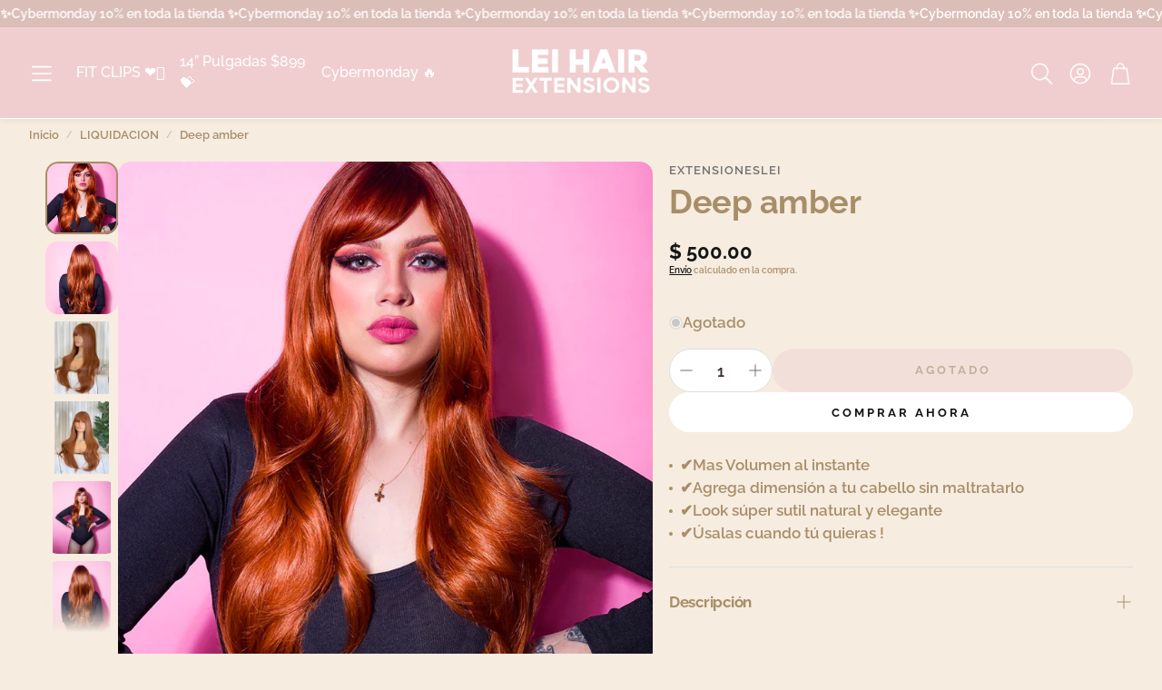

--- FILE ---
content_type: text/html; charset=utf-8
request_url: https://extensioneslei.com/products/deep-amber
body_size: 49483
content:
<!doctype html>
<html
  class="no-js"
  lang="es"
  dir="ltr"
>
  <head>
    <meta charset="utf-8">
    <meta http-equiv="X-UA-Compatible" content="IE=edge">
    <meta name="viewport" content="width=device-width, initial-scale=1.0">
    <meta name="theme-color" content="">
    <link rel="canonical" href="https://extensioneslei.com/products/deep-amber">
    <link rel="preconnect" href="https://cdn.shopify.com" crossorigin><link rel="preconnect" href="https://fonts.shopifycdn.com" crossorigin><title>Deep amber</title>

    
      <meta name="description" content="Cambia tu look al instante con nuestra colección de fleco en tonos súper trend y naturales para ti!  Ventajas:  Alarga y da volumen a tu look de cabello con acabada do Matte. Largo natural a media espalda con una textura suave que no se enreda fácilmente    Super cómoda y fácil de aplicar en menos de 5 minutos    Con d">
    

    

<meta property="og:site_name" content="extensioneslei">
<meta property="og:url" content="https://extensioneslei.com/products/deep-amber">
<meta property="og:title" content="Deep amber">
<meta property="og:type" content="product">
<meta property="og:description" content="Cambia tu look al instante con nuestra colección de fleco en tonos súper trend y naturales para ti!  Ventajas:  Alarga y da volumen a tu look de cabello con acabada do Matte. Largo natural a media espalda con una textura suave que no se enreda fácilmente    Super cómoda y fácil de aplicar en menos de 5 minutos    Con d"><meta property="og:image" content="http://extensioneslei.com/cdn/shop/products/deepamber.png?v=1654822817">
  <meta property="og:image:secure_url" content="https://extensioneslei.com/cdn/shop/products/deepamber.png?v=1654822817">
  <meta property="og:image:width" content="1000">
  <meta property="og:image:height" content="1000"><meta property="og:price:amount" content="500.00">
  <meta property="og:price:currency" content="MXN"><meta name="twitter:card" content="summary_large_image">
<meta name="twitter:title" content="Deep amber">
<meta name="twitter:description" content="Cambia tu look al instante con nuestra colección de fleco en tonos súper trend y naturales para ti!  Ventajas:  Alarga y da volumen a tu look de cabello con acabada do Matte. Largo natural a media espalda con una textura suave que no se enreda fácilmente    Super cómoda y fácil de aplicar en menos de 5 minutos    Con d">


    <link href="//extensioneslei.com/cdn/shop/t/10/assets/swiper.css?v=103114507759420177231763100019" rel="stylesheet" type="text/css" media="all" />

    <link href="//extensioneslei.com/cdn/shop/t/10/assets/settings.css?v=20325399479840119051763102799" rel="stylesheet" type="text/css" media="all" />
    <link href="//extensioneslei.com/cdn/shop/t/10/assets/critical.css?v=109153312091300647771763100018" rel="stylesheet" type="text/css" media="all" />

    <script src="//extensioneslei.com/cdn/shop/t/10/assets/variants.js?v=43305619898451359071763100019" defer="defer"></script>

    <link rel="preload" href="//extensioneslei.com/cdn/shop/t/10/assets/main.css?v=54782986466983933791763100018" as="style" onload="this.onload=null;this.rel='stylesheet'">
    <noscript><link rel="stylesheet" href="//extensioneslei.com/cdn/shop/t/10/assets/main.css?v=54782986466983933791763100018"></noscript>
    <link href="//extensioneslei.com/cdn/shop/t/10/assets/custom.css?v=111603181540343972631763100018" rel="stylesheet" type="text/css" media="all" />

    <script src="//extensioneslei.com/cdn/shop/t/10/assets/constants.js?v=153673072477245866711763100018" defer="defer"></script>
    <script src="//extensioneslei.com/cdn/shop/t/10/assets/pubsub.js?v=158357773527763999511763100019" defer="defer"></script>
    <script src="//extensioneslei.com/cdn/shop/t/10/assets/global.js?v=17280903995563450061763100018" defer="defer"></script>
    <script src="//extensioneslei.com/cdn/shop/t/10/assets/base.js?v=75303937523758771721763100018" defer="defer"></script>

    <script src="//extensioneslei.com/cdn/shop/t/10/assets/color-swatch.js?v=70441894731430056471763100018" defer="defer"></script>
    <script src="//extensioneslei.com/cdn/shop/t/10/assets/localization-form.js?v=68653642382058027111763100018" defer="defer"></script>
    <script src="//extensioneslei.com/cdn/shop/t/10/assets/animations.js?v=102153372917360354541763100018" defer="defer"></script>
    <script src="//extensioneslei.com/cdn/shop/t/10/assets/drawer-select.js?v=29189407719080657991763100018" defer="defer"></script>
    <script src="//extensioneslei.com/cdn/shop/t/10/assets/model_element.js?v=158477732829452102971763100018" defer="defer"></script><script type="module" src="//extensioneslei.com/cdn/shop/t/10/assets/gallery.js?v=95892370995664318781763100018" defer="defer"></script><script>window.performance && window.performance.mark && window.performance.mark('shopify.content_for_header.start');</script><meta name="google-site-verification" content="bFqritQOiDHtaaWvFG5si1zC01tTz6H-56i4M58sMFI">
<meta id="shopify-digital-wallet" name="shopify-digital-wallet" content="/26503086139/digital_wallets/dialog">
<link rel="alternate" hreflang="x-default" href="https://extensioneslei.com/products/deep-amber">
<link rel="alternate" hreflang="en" href="https://extensioneslei.com/en/products/deep-amber">
<link rel="alternate" type="application/json+oembed" href="https://extensioneslei.com/products/deep-amber.oembed">
<script async="async" src="/checkouts/internal/preloads.js?locale=es-MX"></script>
<script id="shopify-features" type="application/json">{"accessToken":"ebf1e51efe1f4bbbffacb7b68a29fe3e","betas":["rich-media-storefront-analytics"],"domain":"extensioneslei.com","predictiveSearch":true,"shopId":26503086139,"locale":"es"}</script>
<script>var Shopify = Shopify || {};
Shopify.shop = "extensioneslei.myshopify.com";
Shopify.locale = "es";
Shopify.currency = {"active":"MXN","rate":"1.0"};
Shopify.country = "MX";
Shopify.theme = {"name":"Copia actualizada de Wonder","id":154531365110,"schema_name":"Wonder","schema_version":"2.1.2","theme_store_id":2684,"role":"main"};
Shopify.theme.handle = "null";
Shopify.theme.style = {"id":null,"handle":null};
Shopify.cdnHost = "extensioneslei.com/cdn";
Shopify.routes = Shopify.routes || {};
Shopify.routes.root = "/";</script>
<script type="module">!function(o){(o.Shopify=o.Shopify||{}).modules=!0}(window);</script>
<script>!function(o){function n(){var o=[];function n(){o.push(Array.prototype.slice.apply(arguments))}return n.q=o,n}var t=o.Shopify=o.Shopify||{};t.loadFeatures=n(),t.autoloadFeatures=n()}(window);</script>
<script id="shop-js-analytics" type="application/json">{"pageType":"product"}</script>
<script defer="defer" async type="module" src="//extensioneslei.com/cdn/shopifycloud/shop-js/modules/v2/client.init-shop-cart-sync_CKHg5p7x.es.esm.js"></script>
<script defer="defer" async type="module" src="//extensioneslei.com/cdn/shopifycloud/shop-js/modules/v2/chunk.common_DkoBXfB9.esm.js"></script>
<script type="module">
  await import("//extensioneslei.com/cdn/shopifycloud/shop-js/modules/v2/client.init-shop-cart-sync_CKHg5p7x.es.esm.js");
await import("//extensioneslei.com/cdn/shopifycloud/shop-js/modules/v2/chunk.common_DkoBXfB9.esm.js");

  window.Shopify.SignInWithShop?.initShopCartSync?.({"fedCMEnabled":true,"windoidEnabled":true});

</script>
<script>(function() {
  var isLoaded = false;
  function asyncLoad() {
    if (isLoaded) return;
    isLoaded = true;
    var urls = ["https:\/\/cdn.shopify.com\/s\/files\/1\/0683\/1371\/0892\/files\/splmn-shopify-prod-August-31.min.js?v=1693985059\u0026shop=extensioneslei.myshopify.com","https:\/\/cdn.nfcube.com\/instafeed-5097bd9a6916ced8bc8e167a842dc8a1.js?shop=extensioneslei.myshopify.com","\/\/backinstock.useamp.com\/widget\/50724_1767157645.js?category=bis\u0026v=6\u0026shop=extensioneslei.myshopify.com"];
    for (var i = 0; i < urls.length; i++) {
      var s = document.createElement('script');
      s.type = 'text/javascript';
      s.async = true;
      s.src = urls[i];
      var x = document.getElementsByTagName('script')[0];
      x.parentNode.insertBefore(s, x);
    }
  };
  if(window.attachEvent) {
    window.attachEvent('onload', asyncLoad);
  } else {
    window.addEventListener('load', asyncLoad, false);
  }
})();</script>
<script id="__st">var __st={"a":26503086139,"offset":-18000,"reqid":"1885524c-44e6-4657-b2ed-4ffbd63d7fb1-1767353602","pageurl":"extensioneslei.com\/products\/deep-amber","u":"c2eae10d3171","p":"product","rtyp":"product","rid":7601488429302};</script>
<script>window.ShopifyPaypalV4VisibilityTracking = true;</script>
<script id="captcha-bootstrap">!function(){'use strict';const t='contact',e='account',n='new_comment',o=[[t,t],['blogs',n],['comments',n],[t,'customer']],c=[[e,'customer_login'],[e,'guest_login'],[e,'recover_customer_password'],[e,'create_customer']],r=t=>t.map((([t,e])=>`form[action*='/${t}']:not([data-nocaptcha='true']) input[name='form_type'][value='${e}']`)).join(','),a=t=>()=>t?[...document.querySelectorAll(t)].map((t=>t.form)):[];function s(){const t=[...o],e=r(t);return a(e)}const i='password',u='form_key',d=['recaptcha-v3-token','g-recaptcha-response','h-captcha-response',i],f=()=>{try{return window.sessionStorage}catch{return}},m='__shopify_v',_=t=>t.elements[u];function p(t,e,n=!1){try{const o=window.sessionStorage,c=JSON.parse(o.getItem(e)),{data:r}=function(t){const{data:e,action:n}=t;return t[m]||n?{data:e,action:n}:{data:t,action:n}}(c);for(const[e,n]of Object.entries(r))t.elements[e]&&(t.elements[e].value=n);n&&o.removeItem(e)}catch(o){console.error('form repopulation failed',{error:o})}}const l='form_type',E='cptcha';function T(t){t.dataset[E]=!0}const w=window,h=w.document,L='Shopify',v='ce_forms',y='captcha';let A=!1;((t,e)=>{const n=(g='f06e6c50-85a8-45c8-87d0-21a2b65856fe',I='https://cdn.shopify.com/shopifycloud/storefront-forms-hcaptcha/ce_storefront_forms_captcha_hcaptcha.v1.5.2.iife.js',D={infoText:'Protegido por hCaptcha',privacyText:'Privacidad',termsText:'Términos'},(t,e,n)=>{const o=w[L][v],c=o.bindForm;if(c)return c(t,g,e,D).then(n);var r;o.q.push([[t,g,e,D],n]),r=I,A||(h.body.append(Object.assign(h.createElement('script'),{id:'captcha-provider',async:!0,src:r})),A=!0)});var g,I,D;w[L]=w[L]||{},w[L][v]=w[L][v]||{},w[L][v].q=[],w[L][y]=w[L][y]||{},w[L][y].protect=function(t,e){n(t,void 0,e),T(t)},Object.freeze(w[L][y]),function(t,e,n,w,h,L){const[v,y,A,g]=function(t,e,n){const i=e?o:[],u=t?c:[],d=[...i,...u],f=r(d),m=r(i),_=r(d.filter((([t,e])=>n.includes(e))));return[a(f),a(m),a(_),s()]}(w,h,L),I=t=>{const e=t.target;return e instanceof HTMLFormElement?e:e&&e.form},D=t=>v().includes(t);t.addEventListener('submit',(t=>{const e=I(t);if(!e)return;const n=D(e)&&!e.dataset.hcaptchaBound&&!e.dataset.recaptchaBound,o=_(e),c=g().includes(e)&&(!o||!o.value);(n||c)&&t.preventDefault(),c&&!n&&(function(t){try{if(!f())return;!function(t){const e=f();if(!e)return;const n=_(t);if(!n)return;const o=n.value;o&&e.removeItem(o)}(t);const e=Array.from(Array(32),(()=>Math.random().toString(36)[2])).join('');!function(t,e){_(t)||t.append(Object.assign(document.createElement('input'),{type:'hidden',name:u})),t.elements[u].value=e}(t,e),function(t,e){const n=f();if(!n)return;const o=[...t.querySelectorAll(`input[type='${i}']`)].map((({name:t})=>t)),c=[...d,...o],r={};for(const[a,s]of new FormData(t).entries())c.includes(a)||(r[a]=s);n.setItem(e,JSON.stringify({[m]:1,action:t.action,data:r}))}(t,e)}catch(e){console.error('failed to persist form',e)}}(e),e.submit())}));const S=(t,e)=>{t&&!t.dataset[E]&&(n(t,e.some((e=>e===t))),T(t))};for(const o of['focusin','change'])t.addEventListener(o,(t=>{const e=I(t);D(e)&&S(e,y())}));const B=e.get('form_key'),M=e.get(l),P=B&&M;t.addEventListener('DOMContentLoaded',(()=>{const t=y();if(P)for(const e of t)e.elements[l].value===M&&p(e,B);[...new Set([...A(),...v().filter((t=>'true'===t.dataset.shopifyCaptcha))])].forEach((e=>S(e,t)))}))}(h,new URLSearchParams(w.location.search),n,t,e,['guest_login'])})(!0,!0)}();</script>
<script integrity="sha256-4kQ18oKyAcykRKYeNunJcIwy7WH5gtpwJnB7kiuLZ1E=" data-source-attribution="shopify.loadfeatures" defer="defer" src="//extensioneslei.com/cdn/shopifycloud/storefront/assets/storefront/load_feature-a0a9edcb.js" crossorigin="anonymous"></script>
<script data-source-attribution="shopify.dynamic_checkout.dynamic.init">var Shopify=Shopify||{};Shopify.PaymentButton=Shopify.PaymentButton||{isStorefrontPortableWallets:!0,init:function(){window.Shopify.PaymentButton.init=function(){};var t=document.createElement("script");t.src="https://extensioneslei.com/cdn/shopifycloud/portable-wallets/latest/portable-wallets.es.js",t.type="module",document.head.appendChild(t)}};
</script>
<script data-source-attribution="shopify.dynamic_checkout.buyer_consent">
  function portableWalletsHideBuyerConsent(e){var t=document.getElementById("shopify-buyer-consent"),n=document.getElementById("shopify-subscription-policy-button");t&&n&&(t.classList.add("hidden"),t.setAttribute("aria-hidden","true"),n.removeEventListener("click",e))}function portableWalletsShowBuyerConsent(e){var t=document.getElementById("shopify-buyer-consent"),n=document.getElementById("shopify-subscription-policy-button");t&&n&&(t.classList.remove("hidden"),t.removeAttribute("aria-hidden"),n.addEventListener("click",e))}window.Shopify?.PaymentButton&&(window.Shopify.PaymentButton.hideBuyerConsent=portableWalletsHideBuyerConsent,window.Shopify.PaymentButton.showBuyerConsent=portableWalletsShowBuyerConsent);
</script>
<script>
  function portableWalletsCleanup(e){e&&e.src&&console.error("Failed to load portable wallets script "+e.src);var t=document.querySelectorAll("shopify-accelerated-checkout .shopify-payment-button__skeleton, shopify-accelerated-checkout-cart .wallet-cart-button__skeleton"),e=document.getElementById("shopify-buyer-consent");for(let e=0;e<t.length;e++)t[e].remove();e&&e.remove()}function portableWalletsNotLoadedAsModule(e){e instanceof ErrorEvent&&"string"==typeof e.message&&e.message.includes("import.meta")&&"string"==typeof e.filename&&e.filename.includes("portable-wallets")&&(window.removeEventListener("error",portableWalletsNotLoadedAsModule),window.Shopify.PaymentButton.failedToLoad=e,"loading"===document.readyState?document.addEventListener("DOMContentLoaded",window.Shopify.PaymentButton.init):window.Shopify.PaymentButton.init())}window.addEventListener("error",portableWalletsNotLoadedAsModule);
</script>

<script type="module" src="https://extensioneslei.com/cdn/shopifycloud/portable-wallets/latest/portable-wallets.es.js" onError="portableWalletsCleanup(this)" crossorigin="anonymous"></script>
<script nomodule>
  document.addEventListener("DOMContentLoaded", portableWalletsCleanup);
</script>

<link id="shopify-accelerated-checkout-styles" rel="stylesheet" media="screen" href="https://extensioneslei.com/cdn/shopifycloud/portable-wallets/latest/accelerated-checkout-backwards-compat.css" crossorigin="anonymous">
<style id="shopify-accelerated-checkout-cart">
        #shopify-buyer-consent {
  margin-top: 1em;
  display: inline-block;
  width: 100%;
}

#shopify-buyer-consent.hidden {
  display: none;
}

#shopify-subscription-policy-button {
  background: none;
  border: none;
  padding: 0;
  text-decoration: underline;
  font-size: inherit;
  cursor: pointer;
}

#shopify-subscription-policy-button::before {
  box-shadow: none;
}

      </style>

<script>window.performance && window.performance.mark && window.performance.mark('shopify.content_for_header.end');</script>


    <style data-shopify>  
      /* custom fontfaces/imports */
      

      /* default fonts */
      @font-face {
  font-family: Raleway;
  font-weight: 600;
  font-style: normal;
  font-display: swap;
  src: url("//extensioneslei.com/cdn/fonts/raleway/raleway_n6.87db7132fdf2b1a000ff834d3753ad5731e10d88.woff2") format("woff2"),
       url("//extensioneslei.com/cdn/fonts/raleway/raleway_n6.ad26493e9aeb22e08a6282f7bed6ea8ab7c3927f.woff") format("woff");
}

      @font-face {
  font-family: Raleway;
  font-weight: 700;
  font-style: normal;
  font-display: swap;
  src: url("//extensioneslei.com/cdn/fonts/raleway/raleway_n7.740cf9e1e4566800071db82eeca3cca45f43ba63.woff2") format("woff2"),
       url("//extensioneslei.com/cdn/fonts/raleway/raleway_n7.84943791ecde186400af8db54cf3b5b5e5049a8f.woff") format("woff");
}

      @font-face {
  font-family: Raleway;
  font-weight: 600;
  font-style: italic;
  font-display: swap;
  src: url("//extensioneslei.com/cdn/fonts/raleway/raleway_i6.3ca54d7a36de0718dd80fae3527e1a64a421eeb8.woff2") format("woff2"),
       url("//extensioneslei.com/cdn/fonts/raleway/raleway_i6.b468b8770307bd25eee5b284ea3424978349afe2.woff") format("woff");
}

      @font-face {
  font-family: Raleway;
  font-weight: 700;
  font-style: italic;
  font-display: swap;
  src: url("//extensioneslei.com/cdn/fonts/raleway/raleway_i7.6d68e3c55f3382a6b4f1173686f538d89ce56dbc.woff2") format("woff2"),
       url("//extensioneslei.com/cdn/fonts/raleway/raleway_i7.ed82a5a5951418ec5b6b0a5010cb65216574b2bd.woff") format("woff");
}

      @font-face {
  font-family: Raleway;
  font-weight: 700;
  font-style: normal;
  font-display: swap;
  src: url("//extensioneslei.com/cdn/fonts/raleway/raleway_n7.740cf9e1e4566800071db82eeca3cca45f43ba63.woff2") format("woff2"),
       url("//extensioneslei.com/cdn/fonts/raleway/raleway_n7.84943791ecde186400af8db54cf3b5b5e5049a8f.woff") format("woff");
}

      @font-face {
  font-family: Raleway;
  font-weight: 500;
  font-style: normal;
  font-display: swap;
  src: url("//extensioneslei.com/cdn/fonts/raleway/raleway_n5.0f898fcb9d16ae9a622ce7e706bb26c4a01b5028.woff2") format("woff2"),
       url("//extensioneslei.com/cdn/fonts/raleway/raleway_n5.c754eb57a4de1b66b11f20a04a7e3f1462e000f4.woff") format("woff");
}

      @font-face {
  font-family: Raleway;
  font-weight: 700;
  font-style: normal;
  font-display: swap;
  src: url("//extensioneslei.com/cdn/fonts/raleway/raleway_n7.740cf9e1e4566800071db82eeca3cca45f43ba63.woff2") format("woff2"),
       url("//extensioneslei.com/cdn/fonts/raleway/raleway_n7.84943791ecde186400af8db54cf3b5b5e5049a8f.woff") format("woff");
}

      @font-face {
  font-family: Raleway;
  font-weight: 700;
  font-style: normal;
  font-display: swap;
  src: url("//extensioneslei.com/cdn/fonts/raleway/raleway_n7.740cf9e1e4566800071db82eeca3cca45f43ba63.woff2") format("woff2"),
       url("//extensioneslei.com/cdn/fonts/raleway/raleway_n7.84943791ecde186400af8db54cf3b5b5e5049a8f.woff") format("woff");
}

      

      @font-face {
        font-family: 'icomoon';
        src:  url('//extensioneslei.com/cdn/shop/t/10/assets/icomoon.eot?v=177295919035341837931763100018?6k4fkf');
        src:  url('//extensioneslei.com/cdn/shop/t/10/assets/icomoon.eot?v=177295919035341837931763100018?6k4fkf#iefix') format('embedded-opentype'),
          url('//extensioneslei.com/cdn/shop/t/10/assets/icomoon.ttf?v=57842893614872056761763100018?6k4fkf') format('truetype'),
          url('//extensioneslei.com/cdn/shop/t/10/assets/icomoon.woff?v=28260046996164968551763100018?6k4fkf') format('woff'),
          url('//extensioneslei.com/cdn/shop/t/10/assets/icomoon.svg?v=104217218584571201731763100018?6k4fkf#icomoon') format('svg');
        font-weight: normal;
        font-style: normal;
        font-display: block;
      }

      /* override fonts */
      body{}

    </style>
    <style>
      [data-custom-badge="New"]{
        background-color: #e3f2e6;
        color: #151515;
        }
      [data-custom-badge=""]{
        background-color: #000000;
        color: #FFFFFF;
        }
      [data-custom-badge=""]{
        background-color: #000000;
        color: #FFFFFF;
        }
      [data-custom-badge=""]{
        background-color: #000000;
        color: #FFFFFF;
        }
    </style><link rel="preload" as="font" href="//extensioneslei.com/cdn/fonts/raleway/raleway_n6.87db7132fdf2b1a000ff834d3753ad5731e10d88.woff2" type="font/woff2" crossorigin><link rel="preload" as="font" href="//extensioneslei.com/cdn/fonts/raleway/raleway_n7.740cf9e1e4566800071db82eeca3cca45f43ba63.woff2" type="font/woff2" crossorigin><link rel="preload" as="font" href="//extensioneslei.com/cdn/fonts/raleway/raleway_n5.0f898fcb9d16ae9a622ce7e706bb26c4a01b5028.woff2" type="font/woff2" crossorigin><link rel="preload" as="font" href="//extensioneslei.com/cdn/fonts/raleway/raleway_n7.740cf9e1e4566800071db82eeca3cca45f43ba63.woff2" type="font/woff2" crossorigin><link rel="preload" as="font" href="//extensioneslei.com/cdn/fonts/raleway/raleway_n7.740cf9e1e4566800071db82eeca3cca45f43ba63.woff2" type="font/woff2" crossorigin>

    <script>
      document.documentElement.className = document.documentElement.className.replace('no-js', 'js');
    </script>
  <!-- BEGIN app block: shopify://apps/beast-currency-converter/blocks/doubly/267afa86-a419-4d5b-a61b-556038e7294d -->


	<script>
		var DoublyGlobalCurrency, catchXHR = true, bccAppVersion = 1;
       	var DoublyGlobal = {
			theme : 'flags_theme',
			spanClass : 'money',
			cookieName : '_g1695096949',
			ratesUrl :  'https://init.grizzlyapps.com/9e32c84f0db4f7b1eb40c32bdb0bdea9',
			geoUrl : 'https://currency.grizzlyapps.com/83d400c612f9a099fab8f76dcab73a48',
			shopCurrency : 'MXN',
            allowedCurrencies : '["MXN","USD"]',
			countriesJSON : '{"0c9fbda2f60ec2898217462c14a8ca28":"AFN","77825ffc7ed510e4219e27367f50f427":"ALL","25a2b91d530da6d79800c24bec689d61":"USD","6916af863143143036e271f9117caadc":"DZD","36d215ec8ce6c5a767e678b13f50862b":"USD","fb911160ef95c46fb368ef2eff5570c0":"EUR","b3476dae9aa570b88a30abf70a978252":"AOA","0dcfbae12c14fe30dc542b8206e459bd":"XCD","78da38f7ae93bc36b6bd59ca89a8429e":"AZN","00bad30068c0f10b3b77506da947caa2":"ARS","ae7f19edb7b436fcaf57a36430c3d3b0":"AUD","33d5bb379aebcde4d167f033df2d382e":"EUR","9edd33fbd532c66cacf94af4db21dab7":"BSD","925c1d014fbf174114bb903bf2c7bac5":"BHD","7728cea5bac9cde9907b1085712ed9f2":"BDT","749b2ebf8d945c6cf6c5f048c72aaa2a":"AMD","51a5c332372cd72420a791368eece6f8":"BBD","a19904ce7ba5c44cb4d91748288eefe1":"EUR","35e59d62315172a2d1d54dc0dab770e2":"BMD","90719543ee7853da54814bea0989487b":"BTN","a64e8989e48fe1e7d05d23f4e8e9780c":"BOB","12a516dd73e5e53bd31569e4fcc041e6":"BAM","aedbb109003adaf6af69128c4e83cbe2":"BWP","10cfd19a20aae97470c9fbec788b71d6":"NOK","6b1966f4af75004e954a0de3c7fe7c1b":"BRL","a8958ab7798f4aef591661273c373f08":"BZD","950722fea3174745d7dfa0458b3cf71b":"USD","af5b357afe354e75e320a29e2b045978":"SBD","b53c1f894f02b24dcda710f846b6f0b3":"USD","1eb8a653b84f6acca0219cc54beac35f":"BND","181b4e020d6109051fc88ee13fb045ca":"BGN","3024a0f4e34ca7dc9ee76ebd3c519a83":"MMK","b69c9b470097833122f215cf0fa67382":"BIF","df9ace98f7da2dab53a04a99cf75a3de":"BYN","8d516a5655bcd1dd017b946ca6eed9d6":"KHR","1ea38124b279c2416df6b493978da030":"XAF","132df582bdd725b956df4dfe33711f28":"CAD","7322579988573acf8fd138830bc5e884":"CVE","51bc3879ab2a3f057693cb9ec6e45c94":"KYD","3a3cea975adfe6240593cd1e5388120d":"XAF","7bbd9b6a782e6e1e6a117129051aac32":"LKR","60b136c7758c1178ce48c292d65851e5":"XAF","c3c3ac331bcee531802bc9c1712f5c54":"CLP","92035c0407d62963eda165cda28d6114":"CNY","2bd18f873de9138c69de623ee7f04af9":"TWD","6810126b0ee4236a21f0ac1c4fdb6764":"AUD","bcf6ce5201899723a0a06792c6caeed3":"AUD","5a43428b67ab8a57bfbe1088c4b7f42f":"COP","f2b2534365ee9f71fbed5e2afcdca50a":"KMF","f773a4708bf9adfefd6298f12b062124":"EUR","f8ec5d9332715db4eb25a5347286e599":"XAF","92150c6fdab610675a24978b4cfbf368":"CDF","96b30a27a1720ddf1b08cc915d36acab":"NZD","7a7f88e4952e63bfcd9635168264fe45":"CRC","67a7fa7c3712d0f7a9dc50853047e144":"HRK","93d5e4bf2d22ead33ca93c5214b54463":"CUP","fa68eef805d5b746aadfc57d13dda9a9":"EUR","a8c576d30a24ac83a47745f71143946b":"CZK","2b08e971cdcf7ef71b19dc31bc06b34b":"XOF","05604cf68845e754896337a8f344e8fc":"DKK","6a7b45431588328067bcdea71dff5b2a":"XCD","1454a2d0108781f78149c88fc8f36d7b":"DOP","636307c6fe4c4b5f7f8c5d30fd69bd65":"USD","cbe09632afa1023daf096d3c95eb652e":"SVC","d30229b54be75d9af0c2e367659a444d":"XAF","3a17356976367ffbf3dd2cee9d9ebad1":"ETB","b263a08ae41abd42665413977d57598f":"ERN","1d1ad6b40e3d3a78667c18e8f9bcbd31":"EUR","037e3819826f61b753b5f5522720668b":"DKK","e27ad3455ba99e93fcca2d6002a07a96":"FKP","48bbd3a2d035cbaf0147d48d70177188":"GBP","a028125f469669a7318f1177d01951c7":"FJD","e23547145863c2b35236b8e0aed3a1ca":"EUR","20fffcb7953b3a667d99abc2ab8fa599":"EUR","df165264a8ef4d00ff49622f4bdbba44":"EUR","88754724b0746ba01695521f0b7bd554":"EUR","c0deda8719b6bb588d2affcdda0b55c9":"XPF","4b99e0aa7795a20b86ea71bb517e3c1f":"EUR","f622b9c2c0cbbc0ca896148c9c92d897":"DJF","8497791e5f8c69a8f6b5ac7b40407442":"XAF","5479ec9596d2508d9f10a91e35e624a5":"GEL","599a0c6d00669d5a18a073e813ad25c1":"GMD","2a3d1dea32681c822faadda2c7bedc93":"ILS","244b30c0daca97ac92f8dc4d7196a979":"EUR","7e23e62798f68cfe69f385cfc5d24bc2":"GHS","b6564c7e17cce6b08e8c28e9967777cf":"GIP","34bcc718cc321ae168c1f9fc4675d6db":"AUD","eadfe4ad5bf03256d8945fd987b9af1d":"EUR","ac960308358e08e9e02979c2f73640a1":"DKK","4e4fa68feb9fe6e476e4fc4c2b0c29cd":"XCD","9d94ac33984c098a1990dfab46d247ff":"EUR","092b02a88419e23d1756a310d95fdfd0":"USD","b204130dc52fe1ffb1fbcbd9ed9648db":"GTQ","372cb8311b845822dc0f94eef709b010":"GNF","57e542cde098aeba6a4cde0f240030ed":"GYD","6896dc1edf7162438bd6d2e24e81adc8":"HTG","efed88903dcd2f2f97398926dc5ea002":"AUD","f3c832d9f2faa0f2f2d6d8c73af455ca":"EUR","0de5a270cc68ef2a3a302d34e367752c":"HNL","ed0cea31460c29d419378320b9ba2add":"HKD","3566563af041eb64212d8e65c749fb85":"HUF","079927f1a99088814d8bc6a55445016f":"ISK","6401e1998d7987f15b52a3581165ff73":"INR","3c4dd418d1e359368054a5f1f9c9b049":"IDR","b65512eda9d25418e41fccdf473d5579":"IRR","807dba887c5c6e25089c209e0135b7be":"IQD","5b3d9c4d15449457901391acd80adbb1":"EUR","41e21e8c34d6aa3da5b718cf4231390d":"ILS","0dab797ef2bac38eacc418c9f8e15378":"EUR","8966da5d224a004f4cb84804a5f6c688":"XOF","5afe1f34ddec8ef4efc0d0a870cddd61":"JMD","bd9b17731f33daee1dcc16697cdd0cf2":"JPY","d5e688005a94a3e4757619a99f369013":"KZT","80205369a97c21e5b252abfa282346ed":"JOD","3edf06f0c8964eac1c6726937f7f352b":"KES","299afb61e687060e5e66bee8b29799f5":"KPW","04b22e7a99e35a4e6f6514b57cc97ae9":"KRW","0adfee7e28312e24433bcefe25145bce":"KWD","73b4c50df66f6a1a5798982a4039b0b0":"KGS","34b09239ed51e9a61f19a88ab3f7fcea":"LAK","cae77d8621fa4d86b0b92481880a5317":"LBP","bba28a0a3390f1867d6dbdb765c6a4dc":"LSL","77e8fb6bf8a842fbd6b34be76499ebfa":"EUR","d458e452b82fc3f8b22a793a46b9f98d":"LRD","1ae51d98f27604480f17d8fd97cac38a":"LYD","9165792285868d0cba002e56081bb192":"CHF","b7227de55a8695f5e7efe963c8f37580":"EUR","e1dc245d3be5a40f86acdc91ac12ea63":"EUR","1058307c74890a16402e5c523d45ccc4":"MOP","767899052385440a885d7de938daad01":"MGA","42afcbb9ee739cc47c7d1702eb6ce514":"MWK","275edfb0464d6ef42d4ab83e25f2c61f":"MYR","0920c810738edbd92221dc14a20fd857":"MVR","3d49572a28be2f390a459064d1a6fb86":"XOF","4e0781dfb39bff6f61a172fc36311361":"EUR","49216d21984ad4769256a4bda5b8e468":"EUR","7610e93ea7d4c45f7e396acd695cdabd":"MRO","76cae5901fbe4ffc09d33953adb034b1":"MUR","00837c88b2fca5736a8f9d3dc2b07bc5":"MXN","f363cf2859ce0362565e44f1893875a9":"EUR","1dccd443b3eb8235d5b5d5d6da8382dc":"MNT","6c9a5e308c5817eaef3edb3ecb7ad67c":"MDL","1eb3ae043c810aa530d470446f31feeb":"EUR","223989fc8d5283e598bde9d0073dd319":"XCD","f95322c1726fb8beb6a49e69f406062e":"MAD","ac1cd746ee4b708a441ff9e4fb36ac4c":"MZN","738079a8cc1ec3c3e2129b1e243fc759":"OMR","dfbe6bca2b81e38c0a9c080424b1d059":"NAD","c768fd9e960be7a96a15f3fe01180b75":"AUD","611b83f00e115fa1bd82798e0880237c":"NPR","ae260c648e19c69d011aaf48cf5f66ef":"EUR","27e53f66add17b02c21300e3e431c533":"ANG","718605db25ac86e0a81169c100c42433":"AWG","42df8577e98085941b5516769691614d":"ANG","ea5260e4f756a54ed674938e72b8468b":"USD","5825c0e889637e79beca81650c4c1ac3":"XPF","95f82d217678c6bcb292b8fc7682234f":"VUV","5b1e176938f4fc1e6522b9f9151d42d6":"NZD","4ec181c3cff3032f67d94739e0e8737d":"NIO","b3301ed2070ec7aceb5be3b5dcc07ad9":"XOF","cb1d6534badc367e8dd9d40ded713069":"NGN","0511d3f5aac43354944b18475222f917":"NZD","cc055af6be2b737d4707a96a552198ee":"AUD","3e08b5ba3280cdc6e122982b8d112784":"NOK","cac21d3c62a7eb45ee19b3ce11a5fbdf":"USD","8de2e7ca50fc23e4bd3bdad52af3037a":"USD","8ada16d7e26335f17caa2acb955e4c63":"USD","c2f8a60ae14932219e028d614e527959":"USD","e79c4eeea8288d0e262d1d406a7e66f8":"USD","58c5e67c7a17d3741c98f44625f55756":"PKR","e02107346a74b3d630cc6b3711a88536":"PAB","41a47e227563d31fdc856d695d3d1844":"PGK","6ed7fa60539658265859ef7d48f07785":"PYG","90d2c82a2026996f3108f8b150828939":"PEN","e0ee9955cb9435aa9069cb193c54ef08":"PHP","d5bb7b09f2c1d285f61754cdeb4fdd0a":"NZD","e47a66a04fc75e67aa65a0130d88c289":"PLN","fa5ec300d94ca4e8726f3324a7221e15":"EUR","da7dc0acf54f11a299598d5c1abc5961":"XOF","a846d0e7d02f0ec40f36262361c8dd18":"USD","bd68e4c39ab0b7db62f065768d28c62b":"USD","a16006c8c29e90446f0fde04b6e3e88f":"QAR","37e4065a1f7e35bfaef4bbf802897a2a":"EUR","1ccbbd574db7fd92d40a94c7f6725c49":"RON","de553067944fe9a58a174f50fef9f3d1":"RUB","5735bd62d4dc46c38a264768624c5330":"RWF","befcbbe1fc95eec06ccf45a9883d7577":"EUR","9b39639bd0ff46e7623c70ceef74ea51":"SHP","94244557185f84c304bb2373b3534fbc":"XCD","eef4bec625bc2eee7b9c43287bc6e0a9":"XCD","8589dd64d0c84007198df76e131cfc13":"XCD","390af7034abbeab1dea79b0a08e08eb0":"EUR","2bd9b35fa78df0a08155979123b82a6c":"EUR","c845f4e559f39bdfbad73b4ce8ee47bf":"XCD","87336adbbb2d9cf8aa8c3432a8b6925d":"EUR","ae6edefdd8d61735e296170da3e4ec21":"STD","717b8accc93f982d5200c72fc0bd6a2a":"SAR","707862748b5f9e173d8540eed312ed59":"XOF","3f7d04eb7ec8fd8019d5e92429ef11ea":"RSD","27143b90c8dcf38ec194a972b93872f5":"SCR","7ceef5912e0f9e67185881af9935da48":"SLL","7f882944ca9cab2763fbdaa377061464":"SGD","54e8c9819bcbc5b574fb44d54d25aa5a":"EUR","0adb4d2468afd4dbd61c49f7fd36d88b":"VND","924f2e3fa5749228c3c6e8ead75f30b1":"EUR","814976873ee98a5cde52aa91f8e57f42":"SOS","c1834a641b269e2d0a9403dd32baae92":"ZAR","9338d6e26cefddb2528d5b68a06d2717":"USD","1d945ab7aaaf4f9e4d9fd09ea7a949d6":"EUR","23b6672991ae7b379d36b7db29c38ac4":"SDG","a22d9decc47998b44a36a7484c37314e":"SDG","180727061ac3e6a234cf945cb8f119e3":"MAD","3028a629c4affcfdd5b29cc13d065120":"SRD","9a4a9bf6dc7ece97b8625b3f55acb3a2":"NOK","4e42c6cbde70d01c30fa7e227c5a6626":"SZL","25c82ed78d863c8047281fcfd229298a":"SEK","c12b0a6679d4199308210e66eca31c90":"CHF","458da6c10e2b4f09c726a02f06cc15ba":"SYP","c3c261b4d5c775fd0a8a4d58884eabc4":"TJS","237c77ef06d9f28471af18777229408b":"THB","5203b04ab35c5bce320c1ee96cd4e129":"XOF","e9374cb9412edd8f085935f54f91385a":"NZD","4e5207658c6cd6ddb48befc6c4f08682":"TOP","0a9590217a134adfc2371a7e7017b451":"TTD","1a88d8af6e9c7b3aa67835874f0e8769":"AED","596b519ddd104be1202b1680edd788ea":"TND","938f6a602f47ab11611eac75b7d96342":"TRY","4ae4f25295d016c86688f39f21ec4566":"TMT","ebee30ce4ec75b66d21f48b0924328f7":"USD","a7f615f9447cc59bfca778079a3814a3":"AUD","85bdaabd2818943bbc1b467e300a332e":"UGX","8c57fb99483a3e0c56a73bac38519d9a":"UAH","66d327f218b4073155d0b046381ff675":"MKD","4ea695c1a795ba52c92b9f0110aa7b2d":"EGP","9b8c63a775d413d2dd8b68fd572882b4":"GBP","3d44a52383e9ab002dbd337a751479a3":"GBP","cd079ceee5c703f20b34577fb9b368ab":"JEP","3c9ff57d6d41927b2c97b51af715b6ad":"GBP","7a042d8291ccfb63b31c0617e7a1baa1":"TZS","a7ce3de3b5af9a66c927e463f0230223":"USD","7b4a54aada8152200148585aadbce60e":"USD","76bbb5b1aa821625238326d161269297":"XOF","46f7033bc00aeb7b684f462ffb338f74":"UYU","d7e82bf061f52352d475f1affe3639db":"UZS","cfebc08fb2c603c307ec34e3ba26b0cf":"VEF","e7a84add1a61f63eb41939981e823bf1":"XPF","88207eabcca4cd20581678e66f05a864":"WST","ab1ac5bf7c0d655900deaee5707ff90c":"YER","745b69ef9b6a4cffad40699f6bbd6d45":"ZMW","88e80faafe1bfca1109be2d97aa40c54":"EUR"}',
			currencyMessage : 'All orders are processed in MXN. While the content of your cart is currently displayed in <span class="selected-currency"></span>, you will checkout using MXN at the most current exchange rate.',
            currencyFormat : 'money_with_currency_format',
			euroFormat : 'amount',
            removeDecimals : 0,
            roundDecimals : 0,
            roundTo : '99',
            autoSwitch : 1,
			showPriceOnHover : 1,
            showCurrencyMessage : true,
			hideConverter : '0',
			forceJqueryLoad : false,
			beeketing : true,
			themeScript : '',
			customerScriptBefore : '',
			customerScriptAfter : '',
			debug: false
		};

		<!-- inline script: fixes + various plugin js functions -->
		DoublyGlobal.themeScript = "if(DoublyGlobal.debug) debugger;dbGenericFixes=true; \/* hide generic *\/ if(window.location.href.indexOf('\/checkouts') != -1 || window.location.href.indexOf('\/password') != -1 || window.location.href.indexOf('\/orders') != -1) { const doublyStylesHide = document.createElement('style'); doublyStylesHide.textContent = ` .doubly-float, .doubly-wrapper { display:none !important; } `; document.head.appendChild(doublyStylesHide); } \/* generic code to add money, message, convert with retry *\/ function genericConvert(){ if (typeof doublyAddMessage !== 'undefined') doublyAddMessage(); if (typeof doublyAddMoney !== 'undefined') doublyAddMoney(); if (typeof doublyResetMoney !== 'undefined') doublyResetMoney(); DoublyCurrency.convertAll(); initExtraFeatures(); } window.doublyChangeEvent = function(e) { var numRetries = (typeof doublyIntervalTries !== 'undefined' ? doublyIntervalTries : 6); var timeout = (typeof doublyIntervalTime !== 'undefined' ? doublyIntervalTime : 400); clearInterval(window.doublyInterval); \/* quick convert *\/ setTimeout(genericConvert, 50); \/* retry *\/ window.doublyInterval = setInterval(function() { try{ genericConvert(); } catch (e) { clearInterval(window.doublyInterval); } if (numRetries-- <= 0) clearInterval(window.doublyInterval); }, timeout); }; \/* bind events *\/ ['mouseup', 'change', 'input', 'scroll'].forEach(function(event) { document.removeEventListener(event, doublyChangeEvent); document.addEventListener(event, doublyChangeEvent); }); \/* for ajax cart *\/ jQueryGrizzly(document).unbind('ajaxComplete.doublyGenericFix'); jQueryGrizzly(document).bind('ajaxComplete.doublyGenericFix', doublyChangeEvent);";
                    DoublyGlobal.initNiceSelect = function(){
                        !function(e) {
                            e.fn.niceSelect = function() {
                                this.each(function() {
                                    var s = e(this);
                                    var t = s.next()
                                    , n = s.find('option')
                                    , a = s.find('option:selected');
                                    t.find('.current').html('<span class="flags flags-' + a.data('country') + '"></span> &nbsp;' + a.data('display') || a.text());
                                }),
                                e(document).off('.nice_select'),
                                e(document).on('click.nice_select', '.doubly-nice-select.doubly-nice-select', function(s) {
                                    var t = e(this);
                                    e('.doubly-nice-select').not(t).removeClass('open'),
                                    t.toggleClass('open'),
                                    t.hasClass('open') ? (t.find('.option'),
                                    t.find('.focus').removeClass('focus'),
                                    t.find('.selected').addClass('focus')) : t.focus()
                                }),
                                e(document).on('click.nice_select', function(s) {
                                    0 === e(s.target).closest('.doubly-nice-select').length && e('.doubly-nice-select').removeClass('open').find('.option')
                                }),
                                e(document).on('click.nice_select', '.doubly-nice-select .option', function(s) {
                                    var t = e(this);
                                    e('.doubly-nice-select').each(function() {
                                        var s = e(this).find('.option[data-value="' + t.data('value') + '"]')
                                        , n = s.closest('.doubly-nice-select');
                                        n.find('.selected').removeClass('selected'),
                                        s.addClass('selected');
                                        var a = '<span class="flags flags-' + s.data('country') + '"></span> &nbsp;' + s.data('display') || s.text();
                                        n.find('.current').html(a),
                                        n.prev('select').val(s.data('value')).trigger('change')
                                    })
                                }),
                                e(document).on('keydown.nice_select', '.doubly-nice-select', function(s) {
                                    var t = e(this)
                                    , n = e(t.find('.focus') || t.find('.list .option.selected'));
                                    if (32 == s.keyCode || 13 == s.keyCode)
                                        return t.hasClass('open') ? n.trigger('click') : t.trigger('click'),
                                        !1;
                                    if (40 == s.keyCode)
                                        return t.hasClass('open') ? n.next().length > 0 && (t.find('.focus').removeClass('focus'),
                                        n.next().addClass('focus')) : t.trigger('click'),
                                        !1;
                                    if (38 == s.keyCode)
                                        return t.hasClass('open') ? n.prev().length > 0 && (t.find('.focus').removeClass('focus'),
                                        n.prev().addClass('focus')) : t.trigger('click'),
                                        !1;
                                    if (27 == s.keyCode)
                                        t.hasClass('open') && t.trigger('click');
                                    else if (9 == s.keyCode && t.hasClass('open'))
                                        return !1
                                })
                            }
                        }(jQueryGrizzly);
                    };
                DoublyGlobal.addSelect = function(){
                    /* add select in select wrapper or body */  
                    if (jQueryGrizzly('.doubly-wrapper').length>0) { 
                        var doublyWrapper = '.doubly-wrapper';
                    } else if (jQueryGrizzly('.doubly-float').length==0) {
                        var doublyWrapper = '.doubly-float';
                        jQueryGrizzly('body').append('<div class="doubly-float"></div>');
                    }
                    document.querySelectorAll(doublyWrapper).forEach(function(el) {
                        el.insertAdjacentHTML('afterbegin', '<select class="currency-switcher right noreplace" name="doubly-currencies"><option value="MXN" data-country="Mexico" data-currency-symbol="&#36;" data-display="MXN">Mexican Peso</option><option value="USD" data-country="United-States" data-currency-symbol="&#36;" data-display="USD">US Dollar</option></select> <div class="doubly-nice-select currency-switcher right" data-nosnippet> <span class="current notranslate"></span> <ul class="list"> <li class="option notranslate" data-value="MXN" data-country="Mexico" data-currency-symbol="&#36;" data-display="MXN"><span class="flags flags-Mexico"></span> &nbsp;Mexican Peso</li><li class="option notranslate" data-value="USD" data-country="United-States" data-currency-symbol="&#36;" data-display="USD"><span class="flags flags-United-States"></span> &nbsp;US Dollar</li> </ul> </div>');
                    });
                }
		var bbb = "0";
	</script>
	
	
	<!-- inline styles -->
	<style> 
		
		.flags{background-image:url("https://cdn.shopify.com/extensions/01997e3d-dbe8-7f57-a70f-4120f12c2b07/currency-54/assets/currency-flags.png")}
		.flags-small{background-image:url("https://cdn.shopify.com/extensions/01997e3d-dbe8-7f57-a70f-4120f12c2b07/currency-54/assets/currency-flags-small.png")}
		select.currency-switcher{display:none}.doubly-nice-select{-webkit-tap-highlight-color:transparent;background-color:#fff;border-radius:5px;border:1px solid #e8e8e8;box-sizing:border-box;cursor:pointer;display:block;float:left;font-family:"Helvetica Neue",Arial;font-size:14px;font-weight:400;height:42px;line-height:40px;outline:0;padding-left:12px;padding-right:30px;position:relative;text-align:left!important;transition:none;/*transition:all .2s ease-in-out;*/-webkit-user-select:none;-moz-user-select:none;-ms-user-select:none;user-select:none;white-space:nowrap;width:auto}.doubly-nice-select:hover{border-color:#dbdbdb}.doubly-nice-select.open,.doubly-nice-select:active,.doubly-nice-select:focus{border-color:#88bfff}.doubly-nice-select:after{border-bottom:2px solid #999;border-right:2px solid #999;content:"";display:block;height:5px;box-sizing:content-box;pointer-events:none;position:absolute;right:14px;top:16px;-webkit-transform-origin:66% 66%;transform-origin:66% 66%;-webkit-transform:rotate(45deg);transform:rotate(45deg);transition:transform .15s ease-in-out;width:5px}.doubly-nice-select.open:after{-webkit-transform:rotate(-135deg);transform:rotate(-135deg)}.doubly-nice-select.open .list{opacity:1;pointer-events:auto;-webkit-transform:scale(1) translateY(0);transform:scale(1) translateY(0); z-index:1000000 !important;}.doubly-nice-select.disabled{border-color:#ededed;color:#999;pointer-events:none}.doubly-nice-select.disabled:after{border-color:#ccc}.doubly-nice-select.wide{width:100%}.doubly-nice-select.wide .list{left:0!important;right:0!important}.doubly-nice-select.right{float:right}.doubly-nice-select.right .list{left:auto;right:0}.doubly-nice-select.small{font-size:12px;height:36px;line-height:34px}.doubly-nice-select.small:after{height:4px;width:4px}.flags-Afghanistan,.flags-Albania,.flags-Algeria,.flags-Andorra,.flags-Angola,.flags-Antigua-and-Barbuda,.flags-Argentina,.flags-Armenia,.flags-Aruba,.flags-Australia,.flags-Austria,.flags-Azerbaijan,.flags-Bahamas,.flags-Bahrain,.flags-Bangladesh,.flags-Barbados,.flags-Belarus,.flags-Belgium,.flags-Belize,.flags-Benin,.flags-Bermuda,.flags-Bhutan,.flags-Bitcoin,.flags-Bolivia,.flags-Bosnia-and-Herzegovina,.flags-Botswana,.flags-Brazil,.flags-Brunei,.flags-Bulgaria,.flags-Burkina-Faso,.flags-Burundi,.flags-Cambodia,.flags-Cameroon,.flags-Canada,.flags-Cape-Verde,.flags-Cayman-Islands,.flags-Central-African-Republic,.flags-Chad,.flags-Chile,.flags-China,.flags-Colombia,.flags-Comoros,.flags-Congo-Democratic,.flags-Congo-Republic,.flags-Costa-Rica,.flags-Cote-d_Ivoire,.flags-Croatia,.flags-Cuba,.flags-Curacao,.flags-Cyprus,.flags-Czech-Republic,.flags-Denmark,.flags-Djibouti,.flags-Dominica,.flags-Dominican-Republic,.flags-East-Timor,.flags-Ecuador,.flags-Egypt,.flags-El-Salvador,.flags-Equatorial-Guinea,.flags-Eritrea,.flags-Estonia,.flags-Ethiopia,.flags-European-Union,.flags-Falkland-Islands,.flags-Fiji,.flags-Finland,.flags-France,.flags-Gabon,.flags-Gambia,.flags-Georgia,.flags-Germany,.flags-Ghana,.flags-Gibraltar,.flags-Grecee,.flags-Grenada,.flags-Guatemala,.flags-Guernsey,.flags-Guinea,.flags-Guinea-Bissau,.flags-Guyana,.flags-Haiti,.flags-Honduras,.flags-Hong-Kong,.flags-Hungary,.flags-IMF,.flags-Iceland,.flags-India,.flags-Indonesia,.flags-Iran,.flags-Iraq,.flags-Ireland,.flags-Isle-of-Man,.flags-Israel,.flags-Italy,.flags-Jamaica,.flags-Japan,.flags-Jersey,.flags-Jordan,.flags-Kazakhstan,.flags-Kenya,.flags-Korea-North,.flags-Korea-South,.flags-Kosovo,.flags-Kuwait,.flags-Kyrgyzstan,.flags-Laos,.flags-Latvia,.flags-Lebanon,.flags-Lesotho,.flags-Liberia,.flags-Libya,.flags-Liechtenstein,.flags-Lithuania,.flags-Luxembourg,.flags-Macao,.flags-Macedonia,.flags-Madagascar,.flags-Malawi,.flags-Malaysia,.flags-Maldives,.flags-Mali,.flags-Malta,.flags-Marshall-Islands,.flags-Mauritania,.flags-Mauritius,.flags-Mexico,.flags-Micronesia-_Federated_,.flags-Moldova,.flags-Monaco,.flags-Mongolia,.flags-Montenegro,.flags-Morocco,.flags-Mozambique,.flags-Myanmar,.flags-Namibia,.flags-Nauru,.flags-Nepal,.flags-Netherlands,.flags-New-Zealand,.flags-Nicaragua,.flags-Niger,.flags-Nigeria,.flags-Norway,.flags-Oman,.flags-Pakistan,.flags-Palau,.flags-Panama,.flags-Papua-New-Guinea,.flags-Paraguay,.flags-Peru,.flags-Philippines,.flags-Poland,.flags-Portugal,.flags-Qatar,.flags-Romania,.flags-Russia,.flags-Rwanda,.flags-Saint-Helena,.flags-Saint-Kitts-and-Nevis,.flags-Saint-Lucia,.flags-Saint-Vincent-and-the-Grenadines,.flags-Samoa,.flags-San-Marino,.flags-Sao-Tome-and-Principe,.flags-Saudi-Arabia,.flags-Seborga,.flags-Senegal,.flags-Serbia,.flags-Seychelles,.flags-Sierra-Leone,.flags-Singapore,.flags-Slovakia,.flags-Slovenia,.flags-Solomon-Islands,.flags-Somalia,.flags-South-Africa,.flags-South-Sudan,.flags-Spain,.flags-Sri-Lanka,.flags-Sudan,.flags-Suriname,.flags-Swaziland,.flags-Sweden,.flags-Switzerland,.flags-Syria,.flags-Taiwan,.flags-Tajikistan,.flags-Tanzania,.flags-Thailand,.flags-Togo,.flags-Tonga,.flags-Trinidad-and-Tobago,.flags-Tunisia,.flags-Turkey,.flags-Turkmenistan,.flags-Tuvalu,.flags-Uganda,.flags-Ukraine,.flags-United-Arab-Emirates,.flags-United-Kingdom,.flags-United-States,.flags-Uruguay,.flags-Uzbekistan,.flags-Vanuatu,.flags-Vatican-City,.flags-Venezuela,.flags-Vietnam,.flags-Wallis-and-Futuna,.flags-XAG,.flags-XAU,.flags-XPT,.flags-Yemen,.flags-Zambia,.flags-Zimbabwe{width:30px;height:20px}.doubly-nice-select.small .option{line-height:34px;min-height:34px}.doubly-nice-select .list{background-color:#fff;border-radius:5px;box-shadow:0 0 0 1px rgba(68,68,68,.11);box-sizing:border-box;margin:4px 0 0!important;opacity:0;overflow:scroll;overflow-x:hidden;padding:0;pointer-events:none;position:absolute;top:100%;max-height:260px;left:0;-webkit-transform-origin:50% 0;transform-origin:50% 0;-webkit-transform:scale(.75) translateY(-21px);transform:scale(.75) translateY(-21px);transition:all .2s cubic-bezier(.5,0,0,1.25),opacity .15s ease-out;z-index:100000}.doubly-nice-select .current img,.doubly-nice-select .option img{vertical-align:top;padding-top:10px}.doubly-nice-select .list:hover .option:not(:hover){background-color:transparent!important}.doubly-nice-select .option{font-size:13px !important;float:none!important;text-align:left !important;margin:0px !important;font-family:Helvetica Neue,Arial !important;letter-spacing:normal;text-transform:none;display:block!important;cursor:pointer;font-weight:400;line-height:40px!important;list-style:none;min-height:40px;min-width:55px;margin-bottom:0;outline:0;padding-left:18px!important;padding-right:52px!important;text-align:left;transition:all .2s}.doubly-nice-select .option.focus,.doubly-nice-select .option.selected.focus,.doubly-nice-select .option:hover{background-color:#f6f6f6}.doubly-nice-select .option.selected{font-weight:700}.doubly-nice-select .current img{line-height:45px}.doubly-nice-select.slim{padding:0 18px 0 0;height:20px;line-height:20px;border:0;background:0 0!important}.doubly-nice-select.slim .current .flags{margin-top:0 !important}.doubly-nice-select.slim:after{right:4px;top:6px}.flags{background-repeat:no-repeat;display:block;margin:10px 4px 0 0 !important;float:left}.flags-Zimbabwe{background-position:-5px -5px}.flags-Zambia{background-position:-45px -5px}.flags-Yemen{background-position:-85px -5px}.flags-Vietnam{background-position:-125px -5px}.flags-Venezuela{background-position:-165px -5px}.flags-Vatican-City{background-position:-205px -5px}.flags-Vanuatu{background-position:-245px -5px}.flags-Uzbekistan{background-position:-285px -5px}.flags-Uruguay{background-position:-325px -5px}.flags-United-States{background-position:-365px -5px}.flags-United-Kingdom{background-position:-405px -5px}.flags-United-Arab-Emirates{background-position:-445px -5px}.flags-Ukraine{background-position:-5px -35px}.flags-Uganda{background-position:-45px -35px}.flags-Tuvalu{background-position:-85px -35px}.flags-Turkmenistan{background-position:-125px -35px}.flags-Turkey{background-position:-165px -35px}.flags-Tunisia{background-position:-205px -35px}.flags-Trinidad-and-Tobago{background-position:-245px -35px}.flags-Tonga{background-position:-285px -35px}.flags-Togo{background-position:-325px -35px}.flags-Thailand{background-position:-365px -35px}.flags-Tanzania{background-position:-405px -35px}.flags-Tajikistan{background-position:-445px -35px}.flags-Taiwan{background-position:-5px -65px}.flags-Syria{background-position:-45px -65px}.flags-Switzerland{background-position:-85px -65px}.flags-Sweden{background-position:-125px -65px}.flags-Swaziland{background-position:-165px -65px}.flags-Suriname{background-position:-205px -65px}.flags-Sudan{background-position:-245px -65px}.flags-Sri-Lanka{background-position:-285px -65px}.flags-Spain{background-position:-325px -65px}.flags-South-Sudan{background-position:-365px -65px}.flags-South-Africa{background-position:-405px -65px}.flags-Somalia{background-position:-445px -65px}.flags-Solomon-Islands{background-position:-5px -95px}.flags-Slovenia{background-position:-45px -95px}.flags-Slovakia{background-position:-85px -95px}.flags-Singapore{background-position:-125px -95px}.flags-Sierra-Leone{background-position:-165px -95px}.flags-Seychelles{background-position:-205px -95px}.flags-Serbia{background-position:-245px -95px}.flags-Senegal{background-position:-285px -95px}.flags-Saudi-Arabia{background-position:-325px -95px}.flags-Sao-Tome-and-Principe{background-position:-365px -95px}.flags-San-Marino{background-position:-405px -95px}.flags-Samoa{background-position:-445px -95px}.flags-Saint-Vincent-and-the-Grenadines{background-position:-5px -125px}.flags-Saint-Lucia{background-position:-45px -125px}.flags-Saint-Kitts-and-Nevis{background-position:-85px -125px}.flags-Rwanda{background-position:-125px -125px}.flags-Russia{background-position:-165px -125px}.flags-Romania{background-position:-205px -125px}.flags-Qatar{background-position:-245px -125px}.flags-Portugal{background-position:-285px -125px}.flags-Poland{background-position:-325px -125px}.flags-Philippines{background-position:-365px -125px}.flags-Peru{background-position:-405px -125px}.flags-Paraguay{background-position:-445px -125px}.flags-Papua-New-Guinea{background-position:-5px -155px}.flags-Panama{background-position:-45px -155px}.flags-Palau{background-position:-85px -155px}.flags-Pakistan{background-position:-125px -155px}.flags-Oman{background-position:-165px -155px}.flags-Norway{background-position:-205px -155px}.flags-Nigeria{background-position:-245px -155px}.flags-Niger{background-position:-285px -155px}.flags-Nicaragua{background-position:-325px -155px}.flags-New-Zealand{background-position:-365px -155px}.flags-Netherlands{background-position:-405px -155px}.flags-Nepal{background-position:-445px -155px}.flags-Nauru{background-position:-5px -185px}.flags-Namibia{background-position:-45px -185px}.flags-Myanmar{background-position:-85px -185px}.flags-Mozambique{background-position:-125px -185px}.flags-Morocco{background-position:-165px -185px}.flags-Montenegro{background-position:-205px -185px}.flags-Mongolia{background-position:-245px -185px}.flags-Monaco{background-position:-285px -185px}.flags-Moldova{background-position:-325px -185px}.flags-Micronesia-_Federated_{background-position:-365px -185px}.flags-Mexico{background-position:-405px -185px}.flags-Mauritius{background-position:-445px -185px}.flags-Mauritania{background-position:-5px -215px}.flags-Marshall-Islands{background-position:-45px -215px}.flags-Malta{background-position:-85px -215px}.flags-Mali{background-position:-125px -215px}.flags-Maldives{background-position:-165px -215px}.flags-Malaysia{background-position:-205px -215px}.flags-Malawi{background-position:-245px -215px}.flags-Madagascar{background-position:-285px -215px}.flags-Macedonia{background-position:-325px -215px}.flags-Luxembourg{background-position:-365px -215px}.flags-Lithuania{background-position:-405px -215px}.flags-Liechtenstein{background-position:-445px -215px}.flags-Libya{background-position:-5px -245px}.flags-Liberia{background-position:-45px -245px}.flags-Lesotho{background-position:-85px -245px}.flags-Lebanon{background-position:-125px -245px}.flags-Latvia{background-position:-165px -245px}.flags-Laos{background-position:-205px -245px}.flags-Kyrgyzstan{background-position:-245px -245px}.flags-Kuwait{background-position:-285px -245px}.flags-Kosovo{background-position:-325px -245px}.flags-Korea-South{background-position:-365px -245px}.flags-Korea-North{background-position:-405px -245px}.flags-Kiribati{width:30px;height:20px;background-position:-445px -245px}.flags-Kenya{background-position:-5px -275px}.flags-Kazakhstan{background-position:-45px -275px}.flags-Jordan{background-position:-85px -275px}.flags-Japan{background-position:-125px -275px}.flags-Jamaica{background-position:-165px -275px}.flags-Italy{background-position:-205px -275px}.flags-Israel{background-position:-245px -275px}.flags-Ireland{background-position:-285px -275px}.flags-Iraq{background-position:-325px -275px}.flags-Iran{background-position:-365px -275px}.flags-Indonesia{background-position:-405px -275px}.flags-India{background-position:-445px -275px}.flags-Iceland{background-position:-5px -305px}.flags-Hungary{background-position:-45px -305px}.flags-Honduras{background-position:-85px -305px}.flags-Haiti{background-position:-125px -305px}.flags-Guyana{background-position:-165px -305px}.flags-Guinea{background-position:-205px -305px}.flags-Guinea-Bissau{background-position:-245px -305px}.flags-Guatemala{background-position:-285px -305px}.flags-Grenada{background-position:-325px -305px}.flags-Grecee{background-position:-365px -305px}.flags-Ghana{background-position:-405px -305px}.flags-Germany{background-position:-445px -305px}.flags-Georgia{background-position:-5px -335px}.flags-Gambia{background-position:-45px -335px}.flags-Gabon{background-position:-85px -335px}.flags-France{background-position:-125px -335px}.flags-Finland{background-position:-165px -335px}.flags-Fiji{background-position:-205px -335px}.flags-Ethiopia{background-position:-245px -335px}.flags-Estonia{background-position:-285px -335px}.flags-Eritrea{background-position:-325px -335px}.flags-Equatorial-Guinea{background-position:-365px -335px}.flags-El-Salvador{background-position:-405px -335px}.flags-Egypt{background-position:-445px -335px}.flags-Ecuador{background-position:-5px -365px}.flags-East-Timor{background-position:-45px -365px}.flags-Dominican-Republic{background-position:-85px -365px}.flags-Dominica{background-position:-125px -365px}.flags-Djibouti{background-position:-165px -365px}.flags-Denmark{background-position:-205px -365px}.flags-Czech-Republic{background-position:-245px -365px}.flags-Cyprus{background-position:-285px -365px}.flags-Cuba{background-position:-325px -365px}.flags-Croatia{background-position:-365px -365px}.flags-Cote-d_Ivoire{background-position:-405px -365px}.flags-Costa-Rica{background-position:-445px -365px}.flags-Congo-Republic{background-position:-5px -395px}.flags-Congo-Democratic{background-position:-45px -395px}.flags-Comoros{background-position:-85px -395px}.flags-Colombia{background-position:-125px -395px}.flags-China{background-position:-165px -395px}.flags-Chile{background-position:-205px -395px}.flags-Chad{background-position:-245px -395px}.flags-Central-African-Republic{background-position:-285px -395px}.flags-Cape-Verde{background-position:-325px -395px}.flags-Canada{background-position:-365px -395px}.flags-Cameroon{background-position:-405px -395px}.flags-Cambodia{background-position:-445px -395px}.flags-Burundi{background-position:-5px -425px}.flags-Burkina-Faso{background-position:-45px -425px}.flags-Bulgaria{background-position:-85px -425px}.flags-Brunei{background-position:-125px -425px}.flags-Brazil{background-position:-165px -425px}.flags-Botswana{background-position:-205px -425px}.flags-Bosnia-and-Herzegovina{background-position:-245px -425px}.flags-Bolivia{background-position:-285px -425px}.flags-Bhutan{background-position:-325px -425px}.flags-Benin{background-position:-365px -425px}.flags-Belize{background-position:-405px -425px}.flags-Belgium{background-position:-445px -425px}.flags-Belarus{background-position:-5px -455px}.flags-Barbados{background-position:-45px -455px}.flags-Bangladesh{background-position:-85px -455px}.flags-Bahrain{background-position:-125px -455px}.flags-Bahamas{background-position:-165px -455px}.flags-Azerbaijan{background-position:-205px -455px}.flags-Austria{background-position:-245px -455px}.flags-Australia{background-position:-285px -455px}.flags-Armenia{background-position:-325px -455px}.flags-Argentina{background-position:-365px -455px}.flags-Antigua-and-Barbuda{background-position:-405px -455px}.flags-Andorra{background-position:-445px -455px}.flags-Algeria{background-position:-5px -485px}.flags-Albania{background-position:-45px -485px}.flags-Afghanistan{background-position:-85px -485px}.flags-Bermuda{background-position:-125px -485px}.flags-European-Union{background-position:-165px -485px}.flags-XPT{background-position:-205px -485px}.flags-XAU{background-position:-245px -485px}.flags-XAG{background-position:-285px -485px}.flags-Wallis-and-Futuna{background-position:-325px -485px}.flags-Seborga{background-position:-365px -485px}.flags-Aruba{background-position:-405px -485px}.flags-Angola{background-position:-445px -485px}.flags-Saint-Helena{background-position:-485px -5px}.flags-Macao{background-position:-485px -35px}.flags-Jersey{background-position:-485px -65px}.flags-Isle-of-Man{background-position:-485px -95px}.flags-IMF{background-position:-485px -125px}.flags-Hong-Kong{background-position:-485px -155px}.flags-Guernsey{background-position:-485px -185px}.flags-Gibraltar{background-position:-485px -215px}.flags-Falkland-Islands{background-position:-485px -245px}.flags-Curacao{background-position:-485px -275px}.flags-Cayman-Islands{background-position:-485px -305px}.flags-Bitcoin{background-position:-485px -335px}.flags-small{background-repeat:no-repeat;display:block;margin:5px 3px 0 0 !important;border:1px solid #fff;box-sizing:content-box;float:left}.doubly-nice-select.open .list .flags-small{margin-top:15px  !important}.flags-small.flags-Zimbabwe{width:15px;height:10px;background-position:0 0}.flags-small.flags-Zambia{width:15px;height:10px;background-position:-15px 0}.flags-small.flags-Yemen{width:15px;height:10px;background-position:-30px 0}.flags-small.flags-Vietnam{width:15px;height:10px;background-position:-45px 0}.flags-small.flags-Venezuela{width:15px;height:10px;background-position:-60px 0}.flags-small.flags-Vatican-City{width:15px;height:10px;background-position:-75px 0}.flags-small.flags-Vanuatu{width:15px;height:10px;background-position:-90px 0}.flags-small.flags-Uzbekistan{width:15px;height:10px;background-position:-105px 0}.flags-small.flags-Uruguay{width:15px;height:10px;background-position:-120px 0}.flags-small.flags-United-Kingdom{width:15px;height:10px;background-position:-150px 0}.flags-small.flags-United-Arab-Emirates{width:15px;height:10px;background-position:-165px 0}.flags-small.flags-Ukraine{width:15px;height:10px;background-position:0 -10px}.flags-small.flags-Uganda{width:15px;height:10px;background-position:-15px -10px}.flags-small.flags-Tuvalu{width:15px;height:10px;background-position:-30px -10px}.flags-small.flags-Turkmenistan{width:15px;height:10px;background-position:-45px -10px}.flags-small.flags-Turkey{width:15px;height:10px;background-position:-60px -10px}.flags-small.flags-Tunisia{width:15px;height:10px;background-position:-75px -10px}.flags-small.flags-Trinidad-and-Tobago{width:15px;height:10px;background-position:-90px -10px}.flags-small.flags-Tonga{width:15px;height:10px;background-position:-105px -10px}.flags-small.flags-Togo{width:15px;height:10px;background-position:-120px -10px}.flags-small.flags-Thailand{width:15px;height:10px;background-position:-135px -10px}.flags-small.flags-Tanzania{width:15px;height:10px;background-position:-150px -10px}.flags-small.flags-Tajikistan{width:15px;height:10px;background-position:-165px -10px}.flags-small.flags-Taiwan{width:15px;height:10px;background-position:0 -20px}.flags-small.flags-Syria{width:15px;height:10px;background-position:-15px -20px}.flags-small.flags-Switzerland{width:15px;height:10px;background-position:-30px -20px}.flags-small.flags-Sweden{width:15px;height:10px;background-position:-45px -20px}.flags-small.flags-Swaziland{width:15px;height:10px;background-position:-60px -20px}.flags-small.flags-Suriname{width:15px;height:10px;background-position:-75px -20px}.flags-small.flags-Sudan{width:15px;height:10px;background-position:-90px -20px}.flags-small.flags-Sri-Lanka{width:15px;height:10px;background-position:-105px -20px}.flags-small.flags-Spain{width:15px;height:10px;background-position:-120px -20px}.flags-small.flags-South-Sudan{width:15px;height:10px;background-position:-135px -20px}.flags-small.flags-South-Africa{width:15px;height:10px;background-position:-150px -20px}.flags-small.flags-Somalia{width:15px;height:10px;background-position:-165px -20px}.flags-small.flags-Solomon-Islands{width:15px;height:10px;background-position:0 -30px}.flags-small.flags-Slovenia{width:15px;height:10px;background-position:-15px -30px}.flags-small.flags-Slovakia{width:15px;height:10px;background-position:-30px -30px}.flags-small.flags-Singapore{width:15px;height:10px;background-position:-45px -30px}.flags-small.flags-Sierra-Leone{width:15px;height:10px;background-position:-60px -30px}.flags-small.flags-Seychelles{width:15px;height:10px;background-position:-75px -30px}.flags-small.flags-Serbia{width:15px;height:10px;background-position:-90px -30px}.flags-small.flags-Senegal{width:15px;height:10px;background-position:-105px -30px}.flags-small.flags-Saudi-Arabia{width:15px;height:10px;background-position:-120px -30px}.flags-small.flags-Sao-Tome-and-Principe{width:15px;height:10px;background-position:-135px -30px}.flags-small.flags-San-Marino{width:15px;height:10px;background-position:-150px -30px}.flags-small.flags-Samoa{width:15px;height:10px;background-position:-165px -30px}.flags-small.flags-Saint-Vincent-and-the-Grenadines{width:15px;height:10px;background-position:0 -40px}.flags-small.flags-Saint-Lucia{width:15px;height:10px;background-position:-15px -40px}.flags-small.flags-Saint-Kitts-and-Nevis{width:15px;height:10px;background-position:-30px -40px}.flags-small.flags-Rwanda{width:15px;height:10px;background-position:-45px -40px}.flags-small.flags-Russia{width:15px;height:10px;background-position:-60px -40px}.flags-small.flags-Romania{width:15px;height:10px;background-position:-75px -40px}.flags-small.flags-Qatar{width:15px;height:10px;background-position:-90px -40px}.flags-small.flags-Portugal{width:15px;height:10px;background-position:-105px -40px}.flags-small.flags-Poland{width:15px;height:10px;background-position:-120px -40px}.flags-small.flags-Philippines{width:15px;height:10px;background-position:-135px -40px}.flags-small.flags-Peru{width:15px;height:10px;background-position:-150px -40px}.flags-small.flags-Paraguay{width:15px;height:10px;background-position:-165px -40px}.flags-small.flags-Papua-New-Guinea{width:15px;height:10px;background-position:0 -50px}.flags-small.flags-Panama{width:15px;height:10px;background-position:-15px -50px}.flags-small.flags-Palau{width:15px;height:10px;background-position:-30px -50px}.flags-small.flags-Pakistan{width:15px;height:10px;background-position:-45px -50px}.flags-small.flags-Oman{width:15px;height:10px;background-position:-60px -50px}.flags-small.flags-Norway{width:15px;height:10px;background-position:-75px -50px}.flags-small.flags-Nigeria{width:15px;height:10px;background-position:-90px -50px}.flags-small.flags-Niger{width:15px;height:10px;background-position:-105px -50px}.flags-small.flags-Nicaragua{width:15px;height:10px;background-position:-120px -50px}.flags-small.flags-New-Zealand{width:15px;height:10px;background-position:-135px -50px}.flags-small.flags-Netherlands{width:15px;height:10px;background-position:-150px -50px}.flags-small.flags-Nepal{width:15px;height:10px;background-position:-165px -50px}.flags-small.flags-Nauru{width:15px;height:10px;background-position:0 -60px}.flags-small.flags-Namibia{width:15px;height:10px;background-position:-15px -60px}.flags-small.flags-Myanmar{width:15px;height:10px;background-position:-30px -60px}.flags-small.flags-Mozambique{width:15px;height:10px;background-position:-45px -60px}.flags-small.flags-Morocco{width:15px;height:10px;background-position:-60px -60px}.flags-small.flags-Montenegro{width:15px;height:10px;background-position:-75px -60px}.flags-small.flags-Mongolia{width:15px;height:10px;background-position:-90px -60px}.flags-small.flags-Monaco{width:15px;height:10px;background-position:-105px -60px}.flags-small.flags-Moldova{width:15px;height:10px;background-position:-120px -60px}.flags-small.flags-Micronesia-_Federated_{width:15px;height:10px;background-position:-135px -60px}.flags-small.flags-Mexico{width:15px;height:10px;background-position:-150px -60px}.flags-small.flags-Mauritius{width:15px;height:10px;background-position:-165px -60px}.flags-small.flags-Mauritania{width:15px;height:10px;background-position:0 -70px}.flags-small.flags-Marshall-Islands{width:15px;height:10px;background-position:-15px -70px}.flags-small.flags-Malta{width:15px;height:10px;background-position:-30px -70px}.flags-small.flags-Mali{width:15px;height:10px;background-position:-45px -70px}.flags-small.flags-Maldives{width:15px;height:10px;background-position:-60px -70px}.flags-small.flags-Malaysia{width:15px;height:10px;background-position:-75px -70px}.flags-small.flags-Malawi{width:15px;height:10px;background-position:-90px -70px}.flags-small.flags-Madagascar{width:15px;height:10px;background-position:-105px -70px}.flags-small.flags-Macedonia{width:15px;height:10px;background-position:-120px -70px}.flags-small.flags-Luxembourg{width:15px;height:10px;background-position:-135px -70px}.flags-small.flags-Lithuania{width:15px;height:10px;background-position:-150px -70px}.flags-small.flags-Liechtenstein{width:15px;height:10px;background-position:-165px -70px}.flags-small.flags-Libya{width:15px;height:10px;background-position:0 -80px}.flags-small.flags-Liberia{width:15px;height:10px;background-position:-15px -80px}.flags-small.flags-Lesotho{width:15px;height:10px;background-position:-30px -80px}.flags-small.flags-Lebanon{width:15px;height:10px;background-position:-45px -80px}.flags-small.flags-Latvia{width:15px;height:10px;background-position:-60px -80px}.flags-small.flags-Laos{width:15px;height:10px;background-position:-75px -80px}.flags-small.flags-Kyrgyzstan{width:15px;height:10px;background-position:-90px -80px}.flags-small.flags-Kuwait{width:15px;height:10px;background-position:-105px -80px}.flags-small.flags-Kosovo{width:15px;height:10px;background-position:-120px -80px}.flags-small.flags-Korea-South{width:15px;height:10px;background-position:-135px -80px}.flags-small.flags-Korea-North{width:15px;height:10px;background-position:-150px -80px}.flags-small.flags-Kiribati{width:15px;height:10px;background-position:-165px -80px}.flags-small.flags-Kenya{width:15px;height:10px;background-position:0 -90px}.flags-small.flags-Kazakhstan{width:15px;height:10px;background-position:-15px -90px}.flags-small.flags-Jordan{width:15px;height:10px;background-position:-30px -90px}.flags-small.flags-Japan{width:15px;height:10px;background-position:-45px -90px}.flags-small.flags-Jamaica{width:15px;height:10px;background-position:-60px -90px}.flags-small.flags-Italy{width:15px;height:10px;background-position:-75px -90px}.flags-small.flags-Israel{width:15px;height:10px;background-position:-90px -90px}.flags-small.flags-Ireland{width:15px;height:10px;background-position:-105px -90px}.flags-small.flags-Iraq{width:15px;height:10px;background-position:-120px -90px}.flags-small.flags-Iran{width:15px;height:10px;background-position:-135px -90px}.flags-small.flags-Indonesia{width:15px;height:10px;background-position:-150px -90px}.flags-small.flags-India{width:15px;height:10px;background-position:-165px -90px}.flags-small.flags-Iceland{width:15px;height:10px;background-position:0 -100px}.flags-small.flags-Hungary{width:15px;height:10px;background-position:-15px -100px}.flags-small.flags-Honduras{width:15px;height:10px;background-position:-30px -100px}.flags-small.flags-Haiti{width:15px;height:10px;background-position:-45px -100px}.flags-small.flags-Guyana{width:15px;height:10px;background-position:-60px -100px}.flags-small.flags-Guinea{width:15px;height:10px;background-position:-75px -100px}.flags-small.flags-Guinea-Bissau{width:15px;height:10px;background-position:-90px -100px}.flags-small.flags-Guatemala{width:15px;height:10px;background-position:-105px -100px}.flags-small.flags-Grenada{width:15px;height:10px;background-position:-120px -100px}.flags-small.flags-Grecee{width:15px;height:10px;background-position:-135px -100px}.flags-small.flags-Ghana{width:15px;height:10px;background-position:-150px -100px}.flags-small.flags-Germany{width:15px;height:10px;background-position:-165px -100px}.flags-small.flags-Georgia{width:15px;height:10px;background-position:0 -110px}.flags-small.flags-Gambia{width:15px;height:10px;background-position:-15px -110px}.flags-small.flags-Gabon{width:15px;height:10px;background-position:-30px -110px}.flags-small.flags-France{width:15px;height:10px;background-position:-45px -110px}.flags-small.flags-Finland{width:15px;height:10px;background-position:-60px -110px}.flags-small.flags-Fiji{width:15px;height:10px;background-position:-75px -110px}.flags-small.flags-Ethiopia{width:15px;height:10px;background-position:-90px -110px}.flags-small.flags-Estonia{width:15px;height:10px;background-position:-105px -110px}.flags-small.flags-Eritrea{width:15px;height:10px;background-position:-120px -110px}.flags-small.flags-Equatorial-Guinea{width:15px;height:10px;background-position:-135px -110px}.flags-small.flags-El-Salvador{width:15px;height:10px;background-position:-150px -110px}.flags-small.flags-Egypt{width:15px;height:10px;background-position:-165px -110px}.flags-small.flags-Ecuador{width:15px;height:10px;background-position:0 -120px}.flags-small.flags-East-Timor{width:15px;height:10px;background-position:-15px -120px}.flags-small.flags-Dominican-Republic{width:15px;height:10px;background-position:-30px -120px}.flags-small.flags-Dominica{width:15px;height:10px;background-position:-45px -120px}.flags-small.flags-Djibouti{width:15px;height:10px;background-position:-60px -120px}.flags-small.flags-Denmark{width:15px;height:10px;background-position:-75px -120px}.flags-small.flags-Czech-Republic{width:15px;height:10px;background-position:-90px -120px}.flags-small.flags-Cyprus{width:15px;height:10px;background-position:-105px -120px}.flags-small.flags-Cuba{width:15px;height:10px;background-position:-120px -120px}.flags-small.flags-Croatia{width:15px;height:10px;background-position:-135px -120px}.flags-small.flags-Cote-d_Ivoire{width:15px;height:10px;background-position:-150px -120px}.flags-small.flags-Costa-Rica{width:15px;height:10px;background-position:-165px -120px}.flags-small.flags-Congo-Republic{width:15px;height:10px;background-position:0 -130px}.flags-small.flags-Congo-Democratic{width:15px;height:10px;background-position:-15px -130px}.flags-small.flags-Comoros{width:15px;height:10px;background-position:-30px -130px}.flags-small.flags-Colombia{width:15px;height:10px;background-position:-45px -130px}.flags-small.flags-China{width:15px;height:10px;background-position:-60px -130px}.flags-small.flags-Chile{width:15px;height:10px;background-position:-75px -130px}.flags-small.flags-Chad{width:15px;height:10px;background-position:-90px -130px}.flags-small.flags-Central-African-Republic{width:15px;height:10px;background-position:-105px -130px}.flags-small.flags-Cape-Verde{width:15px;height:10px;background-position:-120px -130px}.flags-small.flags-Canada{width:15px;height:10px;background-position:-135px -130px}.flags-small.flags-Cameroon{width:15px;height:10px;background-position:-150px -130px}.flags-small.flags-Cambodia{width:15px;height:10px;background-position:-165px -130px}.flags-small.flags-Burundi{width:15px;height:10px;background-position:0 -140px}.flags-small.flags-Burkina-Faso{width:15px;height:10px;background-position:-15px -140px}.flags-small.flags-Bulgaria{width:15px;height:10px;background-position:-30px -140px}.flags-small.flags-Brunei{width:15px;height:10px;background-position:-45px -140px}.flags-small.flags-Brazil{width:15px;height:10px;background-position:-60px -140px}.flags-small.flags-Botswana{width:15px;height:10px;background-position:-75px -140px}.flags-small.flags-Bosnia-and-Herzegovina{width:15px;height:10px;background-position:-90px -140px}.flags-small.flags-Bolivia{width:15px;height:10px;background-position:-105px -140px}.flags-small.flags-Bhutan{width:15px;height:10px;background-position:-120px -140px}.flags-small.flags-Benin{width:15px;height:10px;background-position:-135px -140px}.flags-small.flags-Belize{width:15px;height:10px;background-position:-150px -140px}.flags-small.flags-Belgium{width:15px;height:10px;background-position:-165px -140px}.flags-small.flags-Belarus{width:15px;height:10px;background-position:0 -150px}.flags-small.flags-Barbados{width:15px;height:10px;background-position:-15px -150px}.flags-small.flags-Bangladesh{width:15px;height:10px;background-position:-30px -150px}.flags-small.flags-Bahrain{width:15px;height:10px;background-position:-45px -150px}.flags-small.flags-Bahamas{width:15px;height:10px;background-position:-60px -150px}.flags-small.flags-Azerbaijan{width:15px;height:10px;background-position:-75px -150px}.flags-small.flags-Austria{width:15px;height:10px;background-position:-90px -150px}.flags-small.flags-Australia{width:15px;height:10px;background-position:-105px -150px}.flags-small.flags-Armenia{width:15px;height:10px;background-position:-120px -150px}.flags-small.flags-Argentina{width:15px;height:10px;background-position:-135px -150px}.flags-small.flags-Antigua-and-Barbuda{width:15px;height:10px;background-position:-150px -150px}.flags-small.flags-Andorra{width:15px;height:10px;background-position:-165px -150px}.flags-small.flags-Algeria{width:15px;height:10px;background-position:0 -160px}.flags-small.flags-Albania{width:15px;height:10px;background-position:-15px -160px}.flags-small.flags-Afghanistan{width:15px;height:10px;background-position:-30px -160px}.flags-small.flags-Bermuda{width:15px;height:10px;background-position:-45px -160px}.flags-small.flags-European-Union{width:15px;height:10px;background-position:-60px -160px}.flags-small.flags-United-States{width:15px;height:9px;background-position:-75px -160px}.flags-small.flags-XPT{width:15px;height:10px;background-position:-90px -160px}.flags-small.flags-XAU{width:15px;height:10px;background-position:-105px -160px}.flags-small.flags-XAG{width:15px;height:10px;background-position:-120px -160px}.flags-small.flags-Wallis-and-Futuna{width:15px;height:10px;background-position:-135px -160px}.flags-small.flags-Seborga{width:15px;height:10px;background-position:-150px -160px}.flags-small.flags-Aruba{width:15px;height:10px;background-position:-165px -160px}.flags-small.flags-Angola{width:15px;height:10px;background-position:0 -170px}.flags-small.flags-Saint-Helena{width:15px;height:10px;background-position:-15px -170px}.flags-small.flags-Macao{width:15px;height:10px;background-position:-30px -170px}.flags-small.flags-Jersey{width:15px;height:10px;background-position:-45px -170px}.flags-small.flags-Isle-of-Man{width:15px;height:10px;background-position:-60px -170px}.flags-small.flags-IMF{width:15px;height:10px;background-position:-75px -170px}.flags-small.flags-Hong-Kong{width:15px;height:10px;background-position:-90px -170px}.flags-small.flags-Guernsey{width:15px;height:10px;background-position:-105px -170px}.flags-small.flags-Gibraltar{width:15px;height:10px;background-position:-120px -170px}.flags-small.flags-Falkland-Islands{width:15px;height:10px;background-position:-135px -170px}.flags-small.flags-Curacao{width:15px;height:10px;background-position:-150px -170px}.flags-small.flags-Cayman-Islands{width:15px;height:10px;background-position:-165px -170px}.flags-small.flags-Bitcoin{width:15px;height:10px;background-position:-180px 0}.doubly-float .doubly-nice-select .list{left:0;right:auto}
		
		
		.layered-currency-switcher{width:auto;float:right;padding:0 0 0 50px;margin:0px;}.layered-currency-switcher li{display:block;float:left;font-size:15px;margin:0px;}.layered-currency-switcher li button.currency-switcher-btn{width:auto;height:auto;margin-bottom:0px;background:#fff;font-family:Arial!important;line-height:18px;border:1px solid #dadada;border-radius:25px;color:#9a9a9a;float:left;font-weight:700;margin-left:-46px;min-width:90px;position:relative;text-align:center;text-decoration:none;padding:10px 11px 10px 49px}.price-on-hover,.price-on-hover-wrapper{font-size:15px!important;line-height:25px!important}.layered-currency-switcher li button.currency-switcher-btn:focus{outline:0;-webkit-outline:none;-moz-outline:none;-o-outline:none}.layered-currency-switcher li button.currency-switcher-btn:hover{background:#ddf6cf;border-color:#a9d092;color:#89b171}.layered-currency-switcher li button.currency-switcher-btn span{display:none}.layered-currency-switcher li button.currency-switcher-btn:first-child{border-radius:25px}.layered-currency-switcher li button.currency-switcher-btn.selected{background:#de4c39;border-color:#de4c39;color:#fff;z-index:99;padding-left:23px!important;padding-right:23px!important}.layered-currency-switcher li button.currency-switcher-btn.selected span{display:inline-block}.doubly,.money{position:relative; font-weight:inherit !important; font-size:inherit !important;text-decoration:inherit !important;}.price-on-hover-wrapper{position:absolute;left:-50%;text-align:center;width:200%;top:110%;z-index:100000000}.price-on-hover{background:#333;border-color:#FFF!important;padding:2px 5px 3px;font-weight:400;border-radius:5px;font-family:Helvetica Neue,Arial;color:#fff;border:0}.price-on-hover:after{content:\"\";position:absolute;left:50%;margin-left:-4px;margin-top:-2px;width:0;height:0;border-bottom:solid 4px #333;border-left:solid 4px transparent;border-right:solid 4px transparent}.doubly-message{margin:5px 0}.doubly-wrapper{float:right}.doubly-float{position:fixed;bottom:10px;left:10px;right:auto;z-index:100000;}select.currency-switcher{margin:0px; position:relative; top:auto;}.doubly-nice-select, .doubly-nice-select .list { background: #FFFFFF; } .doubly-nice-select .current, .doubly-nice-select .list .option { color: #403F3F; } .doubly-nice-select .option:hover, .doubly-nice-select .option.focus, .doubly-nice-select .option.selected.focus { background-color: #F6F6F6; } .price-on-hover { background-color: #333333 !important; color: #FFFFFF !important; } .price-on-hover:after { border-bottom-color: #333333 !important;} .doubly-float .doubly-nice-select .list{top:-90px;left:0;right:auto} .doubly-message { background-color: #333333 !important; color: #FFFFFF !important; border-radius:5px; padding:3px 10px; }
	</style>
	
	<script src="https://cdn.shopify.com/extensions/01997e3d-dbe8-7f57-a70f-4120f12c2b07/currency-54/assets/doubly.js" async data-no-instant></script>



<!-- END app block --><link href="https://monorail-edge.shopifysvc.com" rel="dns-prefetch">
<script>(function(){if ("sendBeacon" in navigator && "performance" in window) {try {var session_token_from_headers = performance.getEntriesByType('navigation')[0].serverTiming.find(x => x.name == '_s').description;} catch {var session_token_from_headers = undefined;}var session_cookie_matches = document.cookie.match(/_shopify_s=([^;]*)/);var session_token_from_cookie = session_cookie_matches && session_cookie_matches.length === 2 ? session_cookie_matches[1] : "";var session_token = session_token_from_headers || session_token_from_cookie || "";function handle_abandonment_event(e) {var entries = performance.getEntries().filter(function(entry) {return /monorail-edge.shopifysvc.com/.test(entry.name);});if (!window.abandonment_tracked && entries.length === 0) {window.abandonment_tracked = true;var currentMs = Date.now();var navigation_start = performance.timing.navigationStart;var payload = {shop_id: 26503086139,url: window.location.href,navigation_start,duration: currentMs - navigation_start,session_token,page_type: "product"};window.navigator.sendBeacon("https://monorail-edge.shopifysvc.com/v1/produce", JSON.stringify({schema_id: "online_store_buyer_site_abandonment/1.1",payload: payload,metadata: {event_created_at_ms: currentMs,event_sent_at_ms: currentMs}}));}}window.addEventListener('pagehide', handle_abandonment_event);}}());</script>
<script id="web-pixels-manager-setup">(function e(e,d,r,n,o){if(void 0===o&&(o={}),!Boolean(null===(a=null===(i=window.Shopify)||void 0===i?void 0:i.analytics)||void 0===a?void 0:a.replayQueue)){var i,a;window.Shopify=window.Shopify||{};var t=window.Shopify;t.analytics=t.analytics||{};var s=t.analytics;s.replayQueue=[],s.publish=function(e,d,r){return s.replayQueue.push([e,d,r]),!0};try{self.performance.mark("wpm:start")}catch(e){}var l=function(){var e={modern:/Edge?\/(1{2}[4-9]|1[2-9]\d|[2-9]\d{2}|\d{4,})\.\d+(\.\d+|)|Firefox\/(1{2}[4-9]|1[2-9]\d|[2-9]\d{2}|\d{4,})\.\d+(\.\d+|)|Chrom(ium|e)\/(9{2}|\d{3,})\.\d+(\.\d+|)|(Maci|X1{2}).+ Version\/(15\.\d+|(1[6-9]|[2-9]\d|\d{3,})\.\d+)([,.]\d+|)( \(\w+\)|)( Mobile\/\w+|) Safari\/|Chrome.+OPR\/(9{2}|\d{3,})\.\d+\.\d+|(CPU[ +]OS|iPhone[ +]OS|CPU[ +]iPhone|CPU IPhone OS|CPU iPad OS)[ +]+(15[._]\d+|(1[6-9]|[2-9]\d|\d{3,})[._]\d+)([._]\d+|)|Android:?[ /-](13[3-9]|1[4-9]\d|[2-9]\d{2}|\d{4,})(\.\d+|)(\.\d+|)|Android.+Firefox\/(13[5-9]|1[4-9]\d|[2-9]\d{2}|\d{4,})\.\d+(\.\d+|)|Android.+Chrom(ium|e)\/(13[3-9]|1[4-9]\d|[2-9]\d{2}|\d{4,})\.\d+(\.\d+|)|SamsungBrowser\/([2-9]\d|\d{3,})\.\d+/,legacy:/Edge?\/(1[6-9]|[2-9]\d|\d{3,})\.\d+(\.\d+|)|Firefox\/(5[4-9]|[6-9]\d|\d{3,})\.\d+(\.\d+|)|Chrom(ium|e)\/(5[1-9]|[6-9]\d|\d{3,})\.\d+(\.\d+|)([\d.]+$|.*Safari\/(?![\d.]+ Edge\/[\d.]+$))|(Maci|X1{2}).+ Version\/(10\.\d+|(1[1-9]|[2-9]\d|\d{3,})\.\d+)([,.]\d+|)( \(\w+\)|)( Mobile\/\w+|) Safari\/|Chrome.+OPR\/(3[89]|[4-9]\d|\d{3,})\.\d+\.\d+|(CPU[ +]OS|iPhone[ +]OS|CPU[ +]iPhone|CPU IPhone OS|CPU iPad OS)[ +]+(10[._]\d+|(1[1-9]|[2-9]\d|\d{3,})[._]\d+)([._]\d+|)|Android:?[ /-](13[3-9]|1[4-9]\d|[2-9]\d{2}|\d{4,})(\.\d+|)(\.\d+|)|Mobile Safari.+OPR\/([89]\d|\d{3,})\.\d+\.\d+|Android.+Firefox\/(13[5-9]|1[4-9]\d|[2-9]\d{2}|\d{4,})\.\d+(\.\d+|)|Android.+Chrom(ium|e)\/(13[3-9]|1[4-9]\d|[2-9]\d{2}|\d{4,})\.\d+(\.\d+|)|Android.+(UC? ?Browser|UCWEB|U3)[ /]?(15\.([5-9]|\d{2,})|(1[6-9]|[2-9]\d|\d{3,})\.\d+)\.\d+|SamsungBrowser\/(5\.\d+|([6-9]|\d{2,})\.\d+)|Android.+MQ{2}Browser\/(14(\.(9|\d{2,})|)|(1[5-9]|[2-9]\d|\d{3,})(\.\d+|))(\.\d+|)|K[Aa][Ii]OS\/(3\.\d+|([4-9]|\d{2,})\.\d+)(\.\d+|)/},d=e.modern,r=e.legacy,n=navigator.userAgent;return n.match(d)?"modern":n.match(r)?"legacy":"unknown"}(),u="modern"===l?"modern":"legacy",c=(null!=n?n:{modern:"",legacy:""})[u],f=function(e){return[e.baseUrl,"/wpm","/b",e.hashVersion,"modern"===e.buildTarget?"m":"l",".js"].join("")}({baseUrl:d,hashVersion:r,buildTarget:u}),m=function(e){var d=e.version,r=e.bundleTarget,n=e.surface,o=e.pageUrl,i=e.monorailEndpoint;return{emit:function(e){var a=e.status,t=e.errorMsg,s=(new Date).getTime(),l=JSON.stringify({metadata:{event_sent_at_ms:s},events:[{schema_id:"web_pixels_manager_load/3.1",payload:{version:d,bundle_target:r,page_url:o,status:a,surface:n,error_msg:t},metadata:{event_created_at_ms:s}}]});if(!i)return console&&console.warn&&console.warn("[Web Pixels Manager] No Monorail endpoint provided, skipping logging."),!1;try{return self.navigator.sendBeacon.bind(self.navigator)(i,l)}catch(e){}var u=new XMLHttpRequest;try{return u.open("POST",i,!0),u.setRequestHeader("Content-Type","text/plain"),u.send(l),!0}catch(e){return console&&console.warn&&console.warn("[Web Pixels Manager] Got an unhandled error while logging to Monorail."),!1}}}}({version:r,bundleTarget:l,surface:e.surface,pageUrl:self.location.href,monorailEndpoint:e.monorailEndpoint});try{o.browserTarget=l,function(e){var d=e.src,r=e.async,n=void 0===r||r,o=e.onload,i=e.onerror,a=e.sri,t=e.scriptDataAttributes,s=void 0===t?{}:t,l=document.createElement("script"),u=document.querySelector("head"),c=document.querySelector("body");if(l.async=n,l.src=d,a&&(l.integrity=a,l.crossOrigin="anonymous"),s)for(var f in s)if(Object.prototype.hasOwnProperty.call(s,f))try{l.dataset[f]=s[f]}catch(e){}if(o&&l.addEventListener("load",o),i&&l.addEventListener("error",i),u)u.appendChild(l);else{if(!c)throw new Error("Did not find a head or body element to append the script");c.appendChild(l)}}({src:f,async:!0,onload:function(){if(!function(){var e,d;return Boolean(null===(d=null===(e=window.Shopify)||void 0===e?void 0:e.analytics)||void 0===d?void 0:d.initialized)}()){var d=window.webPixelsManager.init(e)||void 0;if(d){var r=window.Shopify.analytics;r.replayQueue.forEach((function(e){var r=e[0],n=e[1],o=e[2];d.publishCustomEvent(r,n,o)})),r.replayQueue=[],r.publish=d.publishCustomEvent,r.visitor=d.visitor,r.initialized=!0}}},onerror:function(){return m.emit({status:"failed",errorMsg:"".concat(f," has failed to load")})},sri:function(e){var d=/^sha384-[A-Za-z0-9+/=]+$/;return"string"==typeof e&&d.test(e)}(c)?c:"",scriptDataAttributes:o}),m.emit({status:"loading"})}catch(e){m.emit({status:"failed",errorMsg:(null==e?void 0:e.message)||"Unknown error"})}}})({shopId: 26503086139,storefrontBaseUrl: "https://extensioneslei.com",extensionsBaseUrl: "https://extensions.shopifycdn.com/cdn/shopifycloud/web-pixels-manager",monorailEndpoint: "https://monorail-edge.shopifysvc.com/unstable/produce_batch",surface: "storefront-renderer",enabledBetaFlags: ["2dca8a86","a0d5f9d2"],webPixelsConfigList: [{"id":"1316290806","configuration":"{\"pixelCode\":\"D2T0403C77U0LO3ACO6G\"}","eventPayloadVersion":"v1","runtimeContext":"STRICT","scriptVersion":"22e92c2ad45662f435e4801458fb78cc","type":"APP","apiClientId":4383523,"privacyPurposes":["ANALYTICS","MARKETING","SALE_OF_DATA"],"dataSharingAdjustments":{"protectedCustomerApprovalScopes":["read_customer_address","read_customer_email","read_customer_name","read_customer_personal_data","read_customer_phone"]}},{"id":"527794422","configuration":"{\"config\":\"{\\\"pixel_id\\\":\\\"AW-967456992\\\",\\\"target_country\\\":\\\"MX\\\",\\\"gtag_events\\\":[{\\\"type\\\":\\\"search\\\",\\\"action_label\\\":\\\"AW-967456992\\\/j6ZHCOPEhs0BEODxqM0D\\\"},{\\\"type\\\":\\\"begin_checkout\\\",\\\"action_label\\\":\\\"AW-967456992\\\/gQBfCODEhs0BEODxqM0D\\\"},{\\\"type\\\":\\\"view_item\\\",\\\"action_label\\\":[\\\"AW-967456992\\\/1NOdCNrEhs0BEODxqM0D\\\",\\\"MC-JLPKL1BYZ8\\\"]},{\\\"type\\\":\\\"purchase\\\",\\\"action_label\\\":[\\\"AW-967456992\\\/WjmoCNfEhs0BEODxqM0D\\\",\\\"MC-JLPKL1BYZ8\\\"]},{\\\"type\\\":\\\"page_view\\\",\\\"action_label\\\":[\\\"AW-967456992\\\/K1GICNTEhs0BEODxqM0D\\\",\\\"MC-JLPKL1BYZ8\\\"]},{\\\"type\\\":\\\"add_payment_info\\\",\\\"action_label\\\":\\\"AW-967456992\\\/6tggCObEhs0BEODxqM0D\\\"},{\\\"type\\\":\\\"add_to_cart\\\",\\\"action_label\\\":\\\"AW-967456992\\\/SkDXCN3Ehs0BEODxqM0D\\\"}],\\\"enable_monitoring_mode\\\":false}\"}","eventPayloadVersion":"v1","runtimeContext":"OPEN","scriptVersion":"b2a88bafab3e21179ed38636efcd8a93","type":"APP","apiClientId":1780363,"privacyPurposes":[],"dataSharingAdjustments":{"protectedCustomerApprovalScopes":["read_customer_address","read_customer_email","read_customer_name","read_customer_personal_data","read_customer_phone"]}},{"id":"158171382","configuration":"{\"pixel_id\":\"1200308216677076\",\"pixel_type\":\"facebook_pixel\",\"metaapp_system_user_token\":\"-\"}","eventPayloadVersion":"v1","runtimeContext":"OPEN","scriptVersion":"ca16bc87fe92b6042fbaa3acc2fbdaa6","type":"APP","apiClientId":2329312,"privacyPurposes":["ANALYTICS","MARKETING","SALE_OF_DATA"],"dataSharingAdjustments":{"protectedCustomerApprovalScopes":["read_customer_address","read_customer_email","read_customer_name","read_customer_personal_data","read_customer_phone"]}},{"id":"shopify-app-pixel","configuration":"{}","eventPayloadVersion":"v1","runtimeContext":"STRICT","scriptVersion":"0450","apiClientId":"shopify-pixel","type":"APP","privacyPurposes":["ANALYTICS","MARKETING"]},{"id":"shopify-custom-pixel","eventPayloadVersion":"v1","runtimeContext":"LAX","scriptVersion":"0450","apiClientId":"shopify-pixel","type":"CUSTOM","privacyPurposes":["ANALYTICS","MARKETING"]}],isMerchantRequest: false,initData: {"shop":{"name":"extensioneslei","paymentSettings":{"currencyCode":"MXN"},"myshopifyDomain":"extensioneslei.myshopify.com","countryCode":"MX","storefrontUrl":"https:\/\/extensioneslei.com"},"customer":null,"cart":null,"checkout":null,"productVariants":[{"price":{"amount":500.0,"currencyCode":"MXN"},"product":{"title":"Deep amber","vendor":"extensioneslei","id":"7601488429302","untranslatedTitle":"Deep amber","url":"\/products\/deep-amber","type":""},"id":"42771583467766","image":{"src":"\/\/extensioneslei.com\/cdn\/shop\/products\/deepamber.png?v=1654822817"},"sku":"","title":"Default Title","untranslatedTitle":"Default Title"}],"purchasingCompany":null},},"https://extensioneslei.com/cdn","da62cc92w68dfea28pcf9825a4m392e00d0",{"modern":"","legacy":""},{"shopId":"26503086139","storefrontBaseUrl":"https:\/\/extensioneslei.com","extensionBaseUrl":"https:\/\/extensions.shopifycdn.com\/cdn\/shopifycloud\/web-pixels-manager","surface":"storefront-renderer","enabledBetaFlags":"[\"2dca8a86\", \"a0d5f9d2\"]","isMerchantRequest":"false","hashVersion":"da62cc92w68dfea28pcf9825a4m392e00d0","publish":"custom","events":"[[\"page_viewed\",{}],[\"product_viewed\",{\"productVariant\":{\"price\":{\"amount\":500.0,\"currencyCode\":\"MXN\"},\"product\":{\"title\":\"Deep amber\",\"vendor\":\"extensioneslei\",\"id\":\"7601488429302\",\"untranslatedTitle\":\"Deep amber\",\"url\":\"\/products\/deep-amber\",\"type\":\"\"},\"id\":\"42771583467766\",\"image\":{\"src\":\"\/\/extensioneslei.com\/cdn\/shop\/products\/deepamber.png?v=1654822817\"},\"sku\":\"\",\"title\":\"Default Title\",\"untranslatedTitle\":\"Default Title\"}}]]"});</script><script>
  window.ShopifyAnalytics = window.ShopifyAnalytics || {};
  window.ShopifyAnalytics.meta = window.ShopifyAnalytics.meta || {};
  window.ShopifyAnalytics.meta.currency = 'MXN';
  var meta = {"product":{"id":7601488429302,"gid":"gid:\/\/shopify\/Product\/7601488429302","vendor":"extensioneslei","type":"","handle":"deep-amber","variants":[{"id":42771583467766,"price":50000,"name":"Deep amber","public_title":null,"sku":""}],"remote":false},"page":{"pageType":"product","resourceType":"product","resourceId":7601488429302,"requestId":"1885524c-44e6-4657-b2ed-4ffbd63d7fb1-1767353602"}};
  for (var attr in meta) {
    window.ShopifyAnalytics.meta[attr] = meta[attr];
  }
</script>
<script class="analytics">
  (function () {
    var customDocumentWrite = function(content) {
      var jquery = null;

      if (window.jQuery) {
        jquery = window.jQuery;
      } else if (window.Checkout && window.Checkout.$) {
        jquery = window.Checkout.$;
      }

      if (jquery) {
        jquery('body').append(content);
      }
    };

    var hasLoggedConversion = function(token) {
      if (token) {
        return document.cookie.indexOf('loggedConversion=' + token) !== -1;
      }
      return false;
    }

    var setCookieIfConversion = function(token) {
      if (token) {
        var twoMonthsFromNow = new Date(Date.now());
        twoMonthsFromNow.setMonth(twoMonthsFromNow.getMonth() + 2);

        document.cookie = 'loggedConversion=' + token + '; expires=' + twoMonthsFromNow;
      }
    }

    var trekkie = window.ShopifyAnalytics.lib = window.trekkie = window.trekkie || [];
    if (trekkie.integrations) {
      return;
    }
    trekkie.methods = [
      'identify',
      'page',
      'ready',
      'track',
      'trackForm',
      'trackLink'
    ];
    trekkie.factory = function(method) {
      return function() {
        var args = Array.prototype.slice.call(arguments);
        args.unshift(method);
        trekkie.push(args);
        return trekkie;
      };
    };
    for (var i = 0; i < trekkie.methods.length; i++) {
      var key = trekkie.methods[i];
      trekkie[key] = trekkie.factory(key);
    }
    trekkie.load = function(config) {
      trekkie.config = config || {};
      trekkie.config.initialDocumentCookie = document.cookie;
      var first = document.getElementsByTagName('script')[0];
      var script = document.createElement('script');
      script.type = 'text/javascript';
      script.onerror = function(e) {
        var scriptFallback = document.createElement('script');
        scriptFallback.type = 'text/javascript';
        scriptFallback.onerror = function(error) {
                var Monorail = {
      produce: function produce(monorailDomain, schemaId, payload) {
        var currentMs = new Date().getTime();
        var event = {
          schema_id: schemaId,
          payload: payload,
          metadata: {
            event_created_at_ms: currentMs,
            event_sent_at_ms: currentMs
          }
        };
        return Monorail.sendRequest("https://" + monorailDomain + "/v1/produce", JSON.stringify(event));
      },
      sendRequest: function sendRequest(endpointUrl, payload) {
        // Try the sendBeacon API
        if (window && window.navigator && typeof window.navigator.sendBeacon === 'function' && typeof window.Blob === 'function' && !Monorail.isIos12()) {
          var blobData = new window.Blob([payload], {
            type: 'text/plain'
          });

          if (window.navigator.sendBeacon(endpointUrl, blobData)) {
            return true;
          } // sendBeacon was not successful

        } // XHR beacon

        var xhr = new XMLHttpRequest();

        try {
          xhr.open('POST', endpointUrl);
          xhr.setRequestHeader('Content-Type', 'text/plain');
          xhr.send(payload);
        } catch (e) {
          console.log(e);
        }

        return false;
      },
      isIos12: function isIos12() {
        return window.navigator.userAgent.lastIndexOf('iPhone; CPU iPhone OS 12_') !== -1 || window.navigator.userAgent.lastIndexOf('iPad; CPU OS 12_') !== -1;
      }
    };
    Monorail.produce('monorail-edge.shopifysvc.com',
      'trekkie_storefront_load_errors/1.1',
      {shop_id: 26503086139,
      theme_id: 154531365110,
      app_name: "storefront",
      context_url: window.location.href,
      source_url: "//extensioneslei.com/cdn/s/trekkie.storefront.8f32c7f0b513e73f3235c26245676203e1209161.min.js"});

        };
        scriptFallback.async = true;
        scriptFallback.src = '//extensioneslei.com/cdn/s/trekkie.storefront.8f32c7f0b513e73f3235c26245676203e1209161.min.js';
        first.parentNode.insertBefore(scriptFallback, first);
      };
      script.async = true;
      script.src = '//extensioneslei.com/cdn/s/trekkie.storefront.8f32c7f0b513e73f3235c26245676203e1209161.min.js';
      first.parentNode.insertBefore(script, first);
    };
    trekkie.load(
      {"Trekkie":{"appName":"storefront","development":false,"defaultAttributes":{"shopId":26503086139,"isMerchantRequest":null,"themeId":154531365110,"themeCityHash":"18334795595929396000","contentLanguage":"es","currency":"MXN","eventMetadataId":"5b559769-5a1c-4e7e-979d-1d157d5afe28"},"isServerSideCookieWritingEnabled":true,"monorailRegion":"shop_domain","enabledBetaFlags":["65f19447"]},"Session Attribution":{},"S2S":{"facebookCapiEnabled":true,"source":"trekkie-storefront-renderer","apiClientId":580111}}
    );

    var loaded = false;
    trekkie.ready(function() {
      if (loaded) return;
      loaded = true;

      window.ShopifyAnalytics.lib = window.trekkie;

      var originalDocumentWrite = document.write;
      document.write = customDocumentWrite;
      try { window.ShopifyAnalytics.merchantGoogleAnalytics.call(this); } catch(error) {};
      document.write = originalDocumentWrite;

      window.ShopifyAnalytics.lib.page(null,{"pageType":"product","resourceType":"product","resourceId":7601488429302,"requestId":"1885524c-44e6-4657-b2ed-4ffbd63d7fb1-1767353602","shopifyEmitted":true});

      var match = window.location.pathname.match(/checkouts\/(.+)\/(thank_you|post_purchase)/)
      var token = match? match[1]: undefined;
      if (!hasLoggedConversion(token)) {
        setCookieIfConversion(token);
        window.ShopifyAnalytics.lib.track("Viewed Product",{"currency":"MXN","variantId":42771583467766,"productId":7601488429302,"productGid":"gid:\/\/shopify\/Product\/7601488429302","name":"Deep amber","price":"500.00","sku":"","brand":"extensioneslei","variant":null,"category":"","nonInteraction":true,"remote":false},undefined,undefined,{"shopifyEmitted":true});
      window.ShopifyAnalytics.lib.track("monorail:\/\/trekkie_storefront_viewed_product\/1.1",{"currency":"MXN","variantId":42771583467766,"productId":7601488429302,"productGid":"gid:\/\/shopify\/Product\/7601488429302","name":"Deep amber","price":"500.00","sku":"","brand":"extensioneslei","variant":null,"category":"","nonInteraction":true,"remote":false,"referer":"https:\/\/extensioneslei.com\/products\/deep-amber"});
      }
    });


        var eventsListenerScript = document.createElement('script');
        eventsListenerScript.async = true;
        eventsListenerScript.src = "//extensioneslei.com/cdn/shopifycloud/storefront/assets/shop_events_listener-3da45d37.js";
        document.getElementsByTagName('head')[0].appendChild(eventsListenerScript);

})();</script>
<script
  defer
  src="https://extensioneslei.com/cdn/shopifycloud/perf-kit/shopify-perf-kit-2.1.2.min.js"
  data-application="storefront-renderer"
  data-shop-id="26503086139"
  data-render-region="gcp-us-east1"
  data-page-type="product"
  data-theme-instance-id="154531365110"
  data-theme-name="Wonder"
  data-theme-version="2.1.2"
  data-monorail-region="shop_domain"
  data-resource-timing-sampling-rate="10"
  data-shs="true"
  data-shs-beacon="true"
  data-shs-export-with-fetch="true"
  data-shs-logs-sample-rate="1"
  data-shs-beacon-endpoint="https://extensioneslei.com/api/collect"
></script>
</head>

  
  

  <body class="template-product nav-drawer-big mobile-nav" >
    <a href="#root" class="skip-to-content-link">Saltar al contenido</a>
    <div class="sticky-header__threshold"></div>
    <!-- BEGIN sections: header-group -->
<section id="shopify-section-sections--20457173287158__announcement-bar" class="shopify-section shopify-section-group-header-group wt-announcement">


<style>
  .wt-announcement {
      
        --color-background: #dbbeb8;
      

      
        --color-text: #ffffff;
      
  }
</style>

<script src="//extensioneslei.com/cdn/shop/t/10/assets/announcement-bar.js?v=22178151112189850721763100018" defer="defer"></script>

<announcement-bar class="wt-announcement-bar">
  <script>
    (() => {
      const isHidden = localStorage.getItem("wt-announcement-hidden");
      const announcementCount = Number(1) ;

      if ((!isHidden || new Date().getTime() > Number(isHidden)) && announcementCount > 0) {
        document.querySelector('.wt-announcement-bar').style.display = 'block';
      }
    })();
  </script>

  <div
    data-section-id="sections--20457173287158__announcement-bar"
    data-announcements-count="1"
    id="wt-announcement__container"
    class=" wt-announcement__container wt-announcement__container--1col wt-announcement__container--marquee"
    
      style="--time:100s"
    
  >
    
    

    <div class="wt-announcement__marquee">
    
    
<div
              class="wt-announcement__body wt-announcement__text"
              role="region"
              aria-label="Anuncio"
              
            >Cybermonday 10% en toda la tienda ✨
</div>
    
<div
              class="wt-announcement__body wt-announcement__text"
              role="region"
              aria-label="Anuncio"
              
            >Cybermonday 10% en toda la tienda ✨
</div>
    
<div
              class="wt-announcement__body wt-announcement__text"
              role="region"
              aria-label="Anuncio"
              
            >Cybermonday 10% en toda la tienda ✨
</div>
    
<div
              class="wt-announcement__body wt-announcement__text"
              role="region"
              aria-label="Anuncio"
              
            >Cybermonday 10% en toda la tienda ✨
</div>
    
<div
              class="wt-announcement__body wt-announcement__text"
              role="region"
              aria-label="Anuncio"
              
            >Cybermonday 10% en toda la tienda ✨
</div>
    
    </div>

    
      <div class="wt-announcement__marquee">
        
<div
                  class="wt-announcement__body wt-announcement__text"
                  role="region"
                  aria-label="Anuncio"
                  
                >Cybermonday 10% en toda la tienda ✨
</div>
<div
                  class="wt-announcement__body wt-announcement__text"
                  role="region"
                  aria-label="Anuncio"
                  
                >Cybermonday 10% en toda la tienda ✨
</div>
<div
                  class="wt-announcement__body wt-announcement__text"
                  role="region"
                  aria-label="Anuncio"
                  
                >Cybermonday 10% en toda la tienda ✨
</div>
<div
                  class="wt-announcement__body wt-announcement__text"
                  role="region"
                  aria-label="Anuncio"
                  
                >Cybermonday 10% en toda la tienda ✨
</div>
<div
                  class="wt-announcement__body wt-announcement__text"
                  role="region"
                  aria-label="Anuncio"
                  
                >Cybermonday 10% en toda la tienda ✨
</div>
      </div>
    
  </div>
  
    <button
      aria-label="Cerrar barra de anuncios"
      class="wt-announcement__close"
      tabindex="0"
    >
      
  
                                                            <svg class="svg-icon svg-icon--close wt-announcement__close__icon"        aria-hidden="true"        id="wt-announcement__close"        focusable="false"        role="presentation"        xmlns="http://www.w3.org/2000/svg"        data-icon-theme="option_1" width="72" height="72" viewBox="0 0 72 72" >                    <title></title>                <g transform="rotate(-90 -0.00000157361 72)" id="Close">                <rect x="0" y="72" fill="none" height="72" width="72" id="Rectangle_29"/>                <path d="m58.76152,133.58844l-22.762,-22.577l-22.762,22.577a1.413,1.413 0 0 1 -1.994,0l-0.828,-0.824a1.381,1.381 0 0 1 0,-1.976l22.973,-22.787l-22.973,-22.788a1.387,1.387 0 0 1 0,-1.98l0.828,-0.824a1.422,1.422 0 0 1 1.994,0l22.764,22.579l22.76,-22.579a1.425,1.425 0 0 1 2,0l0.828,0.824a1.39,1.39 0 0 1 0,1.98l-22.969,22.788l22.969,22.787a1.389,1.389 0 0 1 0,1.979l-0.828,0.82a1.415,1.415 0 0 1 -2,0l0,0.001z" id="Union_1"/>            </g>        </svg>                                                






    </button>
  
</announcement-bar>




</section><header id="shopify-section-sections--20457173287158__header" class="shopify-section shopify-section-group-header-group page-header"><script src="//extensioneslei.com/cdn/shop/t/10/assets/search-drawer.js?v=134949387955361038351763100019" defer="defer"></script>
<script src="//extensioneslei.com/cdn/shop/t/10/assets/page-header.js?v=142257850170683884231763100019" defer="defer"></script>


<style>
  :root{
    --logo-width: 100px;
    --logo-width-mobile: 100px;
    --logo-width-desk: 170px;
  }

  

  

  
[data-block-id="column_qLAfFE"]
  {
    
      --mega-menu-image-ratio: auto;
    
  }
  
</style>


<script>
  
  
  
  document.body.classList.add('mobile-nav');
  
</script>

<page-header
  role="banner"
  id="header"
  data-hide-over-selector=".collection__grid"
  class="
    wt-header
    mobile-nav
    
    
     wt-header--v3 wt-header--fashion
     wt-header--transparent 
    
    
     wt-header--shadow
     wt-header--separator
     wt-header--sticky
    
    
  "
  
    data-always-mobile-menu="true"
  
  
    data-transparent="true"
  
  
    data-sticky="true"
  
  
>
  <div
    class="wt-header__body"
  >
    
      <div class="wt-header__nav-teaser">
        <a
          href="#"
          class="wt-header__icon wt-header__menu-trigger wt-icon"
          rel="toggle-menu"
          aria-label="Activar/desactivar menú"
          aria-controls="wt-drawer-nav"
          aria-expanded="false"
          data-open="false"
          role="button"
          tabindex="0"
        >
          
            
  
                                            <svg class="svg-icon svg-icon--bars "        aria-hidden="true"        id=""        focusable="false"        role="presentation"        xmlns="http://www.w3.org/2000/svg"        data-icon-theme="option_1" width="72" height="72" viewBox="0 0 72 72" >                    <title></title>                <g id="Navi">                <rect x="8" y="15" rx="2" height="4" width="56" id="ico_bar_1"/>                <rect x="8" y="34" rx="2" height="4" width="56" id="ico_bar_2"/>                <rect x="8" y="53" rx="2" height="4" width="56" id="ico_bar_3"/>            </g>        </svg>                                                                






          
        </a><ul class="wt-header__nav-teaser__list" tabindex="-1">
            

                
                

                <li class="wt-header__nav-teaser__item ">
                  <a
                    href="/collections/fit-clips"
                    class="wt-header__nav-teaser__link  "
                    
                  >
                    <span class="wt-header__nav-teaser__link-text wt-page-nav-mega__decorated"> FIT CLIPS ❤️‍🔥</span>
                  </a>
                </li>
              

                
                

                <li class="wt-header__nav-teaser__item ">
                  <a
                    href="/collections/14-pulgadas-999"
                    class="wt-header__nav-teaser__link  "
                    
                  >
                    <span class="wt-header__nav-teaser__link-text wt-page-nav-mega__decorated">14” Pulgadas $899 💝</span>
                  </a>
                </li>
              

                
                

                <li class="wt-header__nav-teaser__item ">
                  <a
                    href="/collections/sale"
                    class="wt-header__nav-teaser__link  "
                    
                  >
                    <span class="wt-header__nav-teaser__link-text wt-page-nav-mega__decorated">Cybermonday 🔥 </span>
                  </a>
                </li>
              
</ul></div>
    

    

    

    <div class="wt-header__aside"><a
          href="#"
          class="wt-header__icon wt-header__menu-trigger wt-icon"
          rel="toggle-menu"
          aria-label="Activar/desactivar menú"
          aria-controls="wt-drawer-nav"
          aria-expanded="false"
          role="button"
        >
          
            
  
                                            <svg class="svg-icon svg-icon--bars "        aria-hidden="true"        id=""        focusable="false"        role="presentation"        xmlns="http://www.w3.org/2000/svg"        data-icon-theme="option_1" width="72" height="72" viewBox="0 0 72 72" >                    <title></title>                <g id="Navi">                <rect x="8" y="15" rx="2" height="4" width="56" id="ico_bar_1"/>                <rect x="8" y="34" rx="2" height="4" width="56" id="ico_bar_2"/>                <rect x="8" y="53" rx="2" height="4" width="56" id="ico_bar_3"/>            </g>        </svg>                                                                






          
        </a>
      


      

      <search-drawer
        class="wt-header__search wt-drawer-search"
        data-loading-text="Búsqueda en progreso..."
        data-search-page-url="/search"
        data-search-properties="product_type,title,variants.sku"
      >
        <div
          
          class="wt-header__icon wt-header__search-trigger wt-icon"
          rel="toggle-search"
          tabindex="0"
          role="button"
          aria-label="Abrir búsqueda"
        >
          
            
  
                                                <svg class="svg-icon svg-icon--search "        aria-hidden="true"        id=""        focusable="false"        role="presentation"        xmlns="http://www.w3.org/2000/svg"        data-icon-theme="option_1" width="24" height="24" viewBox="0 0 24 24" >                    <title></title>                <g id="Search" transform="translate(23253.262 10695.262)">                <rect id="Rectangle_2" data-name="Rectangle 2918" width="24" height="24" transform="translate(-23253.262 -10695.262)" fill="none"/>                <path id="search-plus" d="M19.845,19.4l-.442.442a.469.469,0,0,1-.664,0l-5.548-5.518c-.09-.09.37.27.37-.187a8.128,8.128,0,1,1,2.677-6.029,9.212,9.212,0,0,1-2.1,5.451c.457,0-.09-.5,0-.409l5.7,5.587A.469.469,0,0,1,19.845,19.4ZM14.988,8.111a6.877,6.877,0,1,0-6.877,6.877A6.872,6.872,0,0,0,14.988,8.111Z" transform="translate(-23251.57 -10693.086)"/>            </g>        </svg>                                                            






          
        </div>

        <form
          class="wt-header__search__body store-search-form"
          action="/search"
          method="get"
          role="search"
        >
          <input type="hidden" name="type" value="product">

          <div class="wt-header__search__form">
            <label class="wt-header__icon wt-header__search__label" for="search-shop">
              
                
  
                                                <svg class="svg-icon svg-icon--search "        aria-hidden="true"        id=""        focusable="false"        role="presentation"        xmlns="http://www.w3.org/2000/svg"        data-icon-theme="option_1" width="24" height="24" viewBox="0 0 24 24" >                    <title></title>                <g id="Search" transform="translate(23253.262 10695.262)">                <rect id="Rectangle_2" data-name="Rectangle 2918" width="24" height="24" transform="translate(-23253.262 -10695.262)" fill="none"/>                <path id="search-plus" d="M19.845,19.4l-.442.442a.469.469,0,0,1-.664,0l-5.548-5.518c-.09-.09.37.27.37-.187a8.128,8.128,0,1,1,2.677-6.029,9.212,9.212,0,0,1-2.1,5.451c.457,0-.09-.5,0-.409l5.7,5.587A.469.469,0,0,1,19.845,19.4ZM14.988,8.111a6.877,6.877,0,1,0-6.877,6.877A6.872,6.872,0,0,0,14.988,8.111Z" transform="translate(-23251.57 -10693.086)"/>            </g>        </svg>                                                            






              
              <span class="visually-hidden">Buscar</span>
            </label>
            <input
              
              type="text"
              placeholder="Search..."
              id="search-shop"
              name="q"
              class="wt-header__search__field"
              aria-controls="predictive-search-results-list"
              aria-autocomplete="list"
              aria-haspopup="listbox"
              aria-expanded="false"
              spellcheck="false"
              tabindex="-1"
              role="combobox"
              autocorrect="off"
              autocomplete="off"
              autocapitalize="off"
              data-search="true"
              aria-label="Buscar"
            >

            <div class="wt-header__search__clear-button__container">
              <div
                class="wt-header__search__clear-button"
                role="button"
                aria-label="Eliminar todo"
                tabindex="-1"
              >
                
  
                                                            <svg class="svg-icon svg-icon--close "        aria-hidden="true"        id=""        focusable="false"        role="presentation"        xmlns="http://www.w3.org/2000/svg"        data-icon-theme="option_1" width="72" height="72" viewBox="0 0 72 72" >                    <title></title>                <g transform="rotate(-90 -0.00000157361 72)" id="Close">                <rect x="0" y="72" fill="none" height="72" width="72" id="Rectangle_29"/>                <path d="m58.76152,133.58844l-22.762,-22.577l-22.762,22.577a1.413,1.413 0 0 1 -1.994,0l-0.828,-0.824a1.381,1.381 0 0 1 0,-1.976l22.973,-22.787l-22.973,-22.788a1.387,1.387 0 0 1 0,-1.98l0.828,-0.824a1.422,1.422 0 0 1 1.994,0l22.764,22.579l22.76,-22.579a1.425,1.425 0 0 1 2,0l0.828,0.824a1.39,1.39 0 0 1 0,1.98l-22.969,22.788l22.969,22.787a1.389,1.389 0 0 1 0,1.979l-0.828,0.82a1.415,1.415 0 0 1 -2,0l0,0.001z" id="Union_1"/>            </g>        </svg>                                                





<span class="text">Activar/desactivar menú</span>
              </div>
            </div>
            <button
              aria-label="Buscar"
              class="wt-header__search__button"
              tabindex="-1"
            >
              
                
  
                                                <svg class="svg-icon svg-icon--search "        aria-hidden="true"        id=""        focusable="false"        role="presentation"        xmlns="http://www.w3.org/2000/svg"        data-icon-theme="option_1" width="24" height="24" viewBox="0 0 24 24" >                    <title></title>                <g id="Search" transform="translate(23253.262 10695.262)">                <rect id="Rectangle_2" data-name="Rectangle 2918" width="24" height="24" transform="translate(-23253.262 -10695.262)" fill="none"/>                <path id="search-plus" d="M19.845,19.4l-.442.442a.469.469,0,0,1-.664,0l-5.548-5.518c-.09-.09.37.27.37-.187a8.128,8.128,0,1,1,2.677-6.029,9.212,9.212,0,0,1-2.1,5.451c.457,0-.09-.5,0-.409l5.7,5.587A.469.469,0,0,1,19.845,19.4ZM14.988,8.111a6.877,6.877,0,1,0-6.877,6.877A6.872,6.872,0,0,0,14.988,8.111Z" transform="translate(-23251.57 -10693.086)"/>            </g>        </svg>                                                            






              
              <span class="text">Buscar</span>
            </button>
            <button
              aria-label="Cerrar búsqueda"
              class="wt-header__search__close"
              tabindex="-1"
            >
              
  
                                                            <svg class="svg-icon svg-icon--close "        aria-hidden="true"        id=""        focusable="false"        role="presentation"        xmlns="http://www.w3.org/2000/svg"        data-icon-theme="option_1" width="72" height="72" viewBox="0 0 72 72" >                    <title></title>                <g transform="rotate(-90 -0.00000157361 72)" id="Close">                <rect x="0" y="72" fill="none" height="72" width="72" id="Rectangle_29"/>                <path d="m58.76152,133.58844l-22.762,-22.577l-22.762,22.577a1.413,1.413 0 0 1 -1.994,0l-0.828,-0.824a1.381,1.381 0 0 1 0,-1.976l22.973,-22.787l-22.973,-22.788a1.387,1.387 0 0 1 0,-1.98l0.828,-0.824a1.422,1.422 0 0 1 1.994,0l22.764,22.579l22.76,-22.579a1.425,1.425 0 0 1 2,0l0.828,0.824a1.39,1.39 0 0 1 0,1.98l-22.969,22.788l22.969,22.787a1.389,1.389 0 0 1 0,1.979l-0.828,0.82a1.415,1.415 0 0 1 -2,0l0,0.001z" id="Union_1"/>            </g>        </svg>                                                






            </button>
          </div>
          <div class="wt-header__search__results">
            <div class="predictive-search-status">
              <div class="search-result-top">
<div class="search-result-top__title"></div>

<ul class="search-result-top__list collection-list"><li class="search-result-top__item  collection-list__item">
      
        
          
<color-swatch
  
  
>
  <div class="card__container" style="--aspect-ratio: ;">
    <div class="card__picture-container">
      <a
        href="/collections/fit-clips"
        class="card"
        tabindex="0"
        aria-label="Abrir página del producto"
      >
        <picture class="card__picture" data-uri="">
          <div class="card__loader hidden"></div>
          
            

            

            
              <img
                class="card__img"
                srcset="
                  //extensioneslei.com/cdn/shop/collections/image_a6938566-4d11-4807-87b4-2084fc61942b.jpg?v=1765933876&width=375 375w, 
                  //extensioneslei.com/cdn/shop/collections/image_a6938566-4d11-4807-87b4-2084fc61942b.jpg?v=1765933876&width=750 750w, 
                  //extensioneslei.com/cdn/shop/collections/image_a6938566-4d11-4807-87b4-2084fc61942b.jpg?v=1765933876&width=1000 1000w, 
                  
                  //extensioneslei.com/cdn/shop/collections/image_a6938566-4d11-4807-87b4-2084fc61942b.jpg?v=1765933876&width=1000 1000w
                "
                sizes="(min-width: 1000px) 620px, 100vw"
                src="//extensioneslei.com/cdn/shop/collections/image_a6938566-4d11-4807-87b4-2084fc61942b.jpg?v=1765933876&width=1000"
                alt="FIT CLIPS"
                loading="eager"
                width="1073"
                height="717"
              >
            

            
          
          
          
          <div class="card__badges">
            
            
            
            

            

            
          </div>
        </picture>
      </a>

      
    </div>

    <div
      class="card"
    >
      

      

      <h3 class="card__title">
        <a
          href="/collections/fit-clips"
          tabindex="-1"
          data-omit-tabindex
        >
        
          FIT CLIPS
        
      </a>
      </h3>
      

      
    </div>

    

    
  </div>
</color-swatch>

        
      
    </li><li class="search-result-top__item  collection-list__item">
      
        
          
<color-swatch
  
  
>
  <div class="card__container" style="--aspect-ratio: ;">
    <div class="card__picture-container">
      <a
        href="/collections/14-pulgadas-999"
        class="card"
        tabindex="0"
        aria-label="Abrir página del producto"
      >
        <picture class="card__picture" data-uri="">
          <div class="card__loader hidden"></div>
          
            

            

            
              <img
                class="card__img"
                srcset="
                  //extensioneslei.com/cdn/shop/collections/0E8F861F-CA5B-4939-A84E-6226620EA81F.png?v=1756836123&width=375 375w, 
                  //extensioneslei.com/cdn/shop/collections/0E8F861F-CA5B-4939-A84E-6226620EA81F.png?v=1756836123&width=750 750w, 
                  //extensioneslei.com/cdn/shop/collections/0E8F861F-CA5B-4939-A84E-6226620EA81F.png?v=1756836123&width=1000 1000w, 
                  
                  //extensioneslei.com/cdn/shop/collections/0E8F861F-CA5B-4939-A84E-6226620EA81F.png?v=1756836123&width=1000 1000w
                "
                sizes="(min-width: 1000px) 620px, 100vw"
                src="//extensioneslei.com/cdn/shop/collections/0E8F861F-CA5B-4939-A84E-6226620EA81F.png?v=1756836123&width=1000"
                alt="14 Pulgadas $899"
                loading="eager"
                width="1092"
                height="699"
              >
            

            
          
          
          
          <div class="card__badges">
            
            
            
            

            

            
          </div>
        </picture>
      </a>

      
    </div>

    <div
      class="card"
    >
      

      

      <h3 class="card__title">
        <a
          href="/collections/14-pulgadas-999"
          tabindex="-1"
          data-omit-tabindex
        >
        
          14 Pulgadas $899
        
      </a>
      </h3>
      

      
    </div>

    

    
  </div>
</color-swatch>

        
      
    </li><li class="search-result-top__item  collection-list__item">
      
        
          
<color-swatch
  
  
>
  <div class="card__container" style="--aspect-ratio: ;">
    <div class="card__picture-container">
      <a
        href="/collections/sale"
        class="card"
        tabindex="0"
        aria-label="Abrir página del producto"
      >
        <picture class="card__picture" data-uri="">
          <div class="card__loader hidden"></div>
          
            

            

            
              <img
                class="card__img"
                srcset="
                  //extensioneslei.com/cdn/shop/collections/image_b6a70505-70ef-4c24-957c-ee2c638cac16.jpg?v=1756836170&width=375 375w, 
                  //extensioneslei.com/cdn/shop/collections/image_b6a70505-70ef-4c24-957c-ee2c638cac16.jpg?v=1756836170&width=750 750w, 
                  //extensioneslei.com/cdn/shop/collections/image_b6a70505-70ef-4c24-957c-ee2c638cac16.jpg?v=1756836170&width=1000 1000w, 
                  
                  //extensioneslei.com/cdn/shop/collections/image_b6a70505-70ef-4c24-957c-ee2c638cac16.jpg?v=1756836170&width=1000 1000w
                "
                sizes="(min-width: 1000px) 620px, 100vw"
                src="//extensioneslei.com/cdn/shop/collections/image_b6a70505-70ef-4c24-957c-ee2c638cac16.jpg?v=1756836170&width=1000"
                alt="LIQUIDACION"
                loading="eager"
                width="1092"
                height="699"
              >
            

            
          
          
          
          <div class="card__badges">
            
            
            
            

            

            
          </div>
        </picture>
      </a>

      
    </div>

    <div
      class="card"
    >
      

      

      <h3 class="card__title">
        <a
          href="/collections/sale"
          tabindex="-1"
          data-omit-tabindex
        >
        
          LIQUIDACION
        
      </a>
      </h3>
      

      
    </div>

    

    
  </div>
</color-swatch>

        
      
    </li><li class="search-result-top__item  collection-list__item">
      
        
          
<color-swatch
  
  
>
  <div class="card__container" style="--aspect-ratio: ;">
    <div class="card__picture-container">
      <a
        href="/collections/fitclips-150g-18"
        class="card"
        tabindex="0"
        aria-label="Abrir página del producto"
      >
        <picture class="card__picture" data-uri="">
          <div class="card__loader hidden"></div>
          
            

            

            
              <img
                class="card__img"
                srcset="
                  //extensioneslei.com/cdn/shop/collections/image_300c632f-229d-4a8f-a52a-8a8b98923916.jpg?v=1756836213&width=375 375w, 
                  //extensioneslei.com/cdn/shop/collections/image_300c632f-229d-4a8f-a52a-8a8b98923916.jpg?v=1756836213&width=750 750w, 
                  //extensioneslei.com/cdn/shop/collections/image_300c632f-229d-4a8f-a52a-8a8b98923916.jpg?v=1756836213&width=1000 1000w, 
                  
                  //extensioneslei.com/cdn/shop/collections/image_300c632f-229d-4a8f-a52a-8a8b98923916.jpg?v=1756836213&width=1000 1000w
                "
                sizes="(min-width: 1000px) 620px, 100vw"
                src="//extensioneslei.com/cdn/shop/collections/image_300c632f-229d-4a8f-a52a-8a8b98923916.jpg?v=1756836213&width=1000"
                alt="Invisi fit clips 🔥"
                loading="eager"
                width="1092"
                height="699"
              >
            

            
          
          
          
          <div class="card__badges">
            
            
            
            

            

            
          </div>
        </picture>
      </a>

      
    </div>

    <div
      class="card"
    >
      

      

      <h3 class="card__title">
        <a
          href="/collections/fitclips-150g-18"
          tabindex="-1"
          data-omit-tabindex
        >
        
          Invisi fit clips 🔥
        
      </a>
      </h3>
      

      
    </div>

    

    
  </div>
</color-swatch>

        
      
    </li><li class="search-result-top__item  collection-list__item">
      
        
          
<color-swatch
  
  
>
  <div class="card__container" style="--aspect-ratio: ;">
    <div class="card__picture-container">
      <a
        href="/collections/material"
        class="card"
        tabindex="0"
        aria-label="Abrir página del producto"
      >
        <picture class="card__picture" data-uri="">
          <div class="card__loader hidden"></div>
          
            

            

            
              <img
                class="card__img"
                srcset="
                  //extensioneslei.com/cdn/shop/collections/image.jpg?v=1763078402&width=375 375w, 
                  //extensioneslei.com/cdn/shop/collections/image.jpg?v=1763078402&width=750 750w, 
                  //extensioneslei.com/cdn/shop/collections/image.jpg?v=1763078402&width=1000 1000w, 
                  //extensioneslei.com/cdn/shop/collections/image.jpg?v=1763078402&width=1440 1440w, 
                  //extensioneslei.com/cdn/shop/collections/image.jpg?v=1763078402&width=1000 1000w
                "
                sizes="(min-width: 1000px) 620px, 100vw"
                src="//extensioneslei.com/cdn/shop/collections/image.jpg?v=1763078402&width=1000"
                alt="HAIR CARE"
                loading="eager"
                width="2986"
                height="3982"
              >
            

            
          
          
          
          <div class="card__badges">
            
            
            
            

            

            
          </div>
        </picture>
      </a>

      
    </div>

    <div
      class="card"
    >
      

      

      <h3 class="card__title">
        <a
          href="/collections/material"
          tabindex="-1"
          data-omit-tabindex
        >
        
          HAIR CARE
        
      </a>
      </h3>
      

      
    </div>

    

    
  </div>
</color-swatch>

        
      
    </li><li class="search-result-top__item  collection-list__item">
      
        
          
<color-swatch
  
  
>
  <div class="card__container" style="--aspect-ratio: ;">
    <div class="card__picture-container">
      <a
        href="/collections/lush-collection"
        class="card"
        tabindex="0"
        aria-label="Abrir página del producto"
      >
        <picture class="card__picture" data-uri="">
          <div class="card__loader hidden"></div>
          
            

            

            
              <img
                class="card__img"
                srcset="
                  //extensioneslei.com/cdn/shop/collections/image_4dcef597-1d02-4d2b-ad5f-468177446a66.jpg?v=1756836283&width=375 375w, 
                  //extensioneslei.com/cdn/shop/collections/image_4dcef597-1d02-4d2b-ad5f-468177446a66.jpg?v=1756836283&width=750 750w, 
                  //extensioneslei.com/cdn/shop/collections/image_4dcef597-1d02-4d2b-ad5f-468177446a66.jpg?v=1756836283&width=1000 1000w, 
                  
                  //extensioneslei.com/cdn/shop/collections/image_4dcef597-1d02-4d2b-ad5f-468177446a66.jpg?v=1756836283&width=1000 1000w
                "
                sizes="(min-width: 1000px) 620px, 100vw"
                src="//extensioneslei.com/cdn/shop/collections/image_4dcef597-1d02-4d2b-ad5f-468177446a66.jpg?v=1756836283&width=1000"
                alt="LUSH COLLECTION"
                loading="eager"
                width="1092"
                height="699"
              >
            

            
          
          
          
          <div class="card__badges">
            
            
            
            

            

            
          </div>
        </picture>
      </a>

      
    </div>

    <div
      class="card"
    >
      

      

      <h3 class="card__title">
        <a
          href="/collections/lush-collection"
          tabindex="-1"
          data-omit-tabindex
        >
        
          LUSH COLLECTION
        
      </a>
      </h3>
      

      
    </div>

    

    
  </div>
</color-swatch>

        
      
    </li></ul>
</div>
              <div class="predictive-search-status__text"></div>
            </div>

            
  <div class="loader">
    <div></div>
    <div></div>
    <div></div>
    <div></div>
  </div>



            <div class="search-result-wrapper" data-predictive-search></div>
          </div>
        </form>
      </search-drawer>
    </div>

    <div class="wt-header__logo-wrapper">
        <div itemscope itemtype="http://schema.org/Organization" class="wt-header__logo">
      

      <a
        href="/"
        class="wt-header__logo__link"
        style="
          
          --logo-width: 100px;
          --logo-width-desk: 170px;
          
        "
      >
<img
              srcset="//extensioneslei.com/cdn/shop/files/LogoLH2025W.png?v=1763100862&width=170 1x, //extensioneslei.com/cdn/shop/files/LogoLH2025W.png?v=1763100862&width=340 2x"
              src="//extensioneslei.com/cdn/shop/files/LogoLH2025W.png?v=1763100862&width=170"
              loading="lazy"
              width="712"
              height="270"
              class="wt-header__logo__img"
              alt="extensioneslei"
            ><img
              srcset="//extensioneslei.com/cdn/shop/files/LogoLH2025W.png?v=1763100862&width=100 1x, //extensioneslei.com/cdn/shop/files/LogoLH2025W.png?v=1763100862&width=200 2x"
              src="//extensioneslei.com/cdn/shop/files/LogoLH2025W.png?v=1763100862&width=100"
              loading="lazy"
              width="712"
              height="270"
              class="wt-header__logo__img wt-header__logo__img--mobile"
              alt="extensioneslei"
            >
          

          
          
</a>
        </div>
      
    </div>

    <ul class="wt-header__panel wt-header__panel--no-labels"><li class="wt-header__panel__item wt-header__panel__item--account">
          <a href="/account" class="wt-header__panel__link wt-icon">
            
              
  
                                <svg class="svg-icon svg-icon--user "        aria-hidden="true"        id=""        focusable="false"        role="presentation"        xmlns="http://www.w3.org/2000/svg"        data-icon-theme="option_1" width="28" height="28" viewBox="0 0 28 28" >                    <title></title>                <g id="User" transform="translate(0 0.256)">                <rect id="Rectangle_2917" data-name="Rectangle 2917" width="28" height="28" transform="translate(0 -0.256)" fill="none"/>                <path id="user-circle" d="M11.23,8a11.23,11.23,0,1,0,11.23,11.23A11.228,11.228,0,0,0,11.23,8Zm5.8,19.092a9.709,9.709,0,0,1-11.593,0v-.616a2.9,2.9,0,0,1,2.9-2.9h5.8a2.9,2.9,0,0,1,2.9,2.9Zm1.386-1.245a4.333,4.333,0,0,0-4.284-3.718h-5.8a4.333,4.333,0,0,0-4.284,3.718,9.781,9.781,0,1,1,14.364,0ZM11.23,13.072a3.985,3.985,0,1,0,3.985,3.985A3.985,3.985,0,0,0,11.23,13.072Zm0,6.521a2.536,2.536,0,1,1,2.536-2.536A2.538,2.538,0,0,1,11.23,19.593Z" transform="translate(2.738 -5.362)"/>            </g>        </svg>                                                                            






            
            <span class="wt-header__panel__label">Cuenta</span>
          </a>
        </li><li class="wt-header__panel__item wt-header__panel__item--cart">
        <a href="/cart" class="wt-header__panel__link wt-icon wt-cart__trigger" id="cart-icon-bubble">
          
            
  
                            <svg class="svg-icon svg-icon--bag "        aria-hidden="true"        id=""        focusable="false"        role="presentation"        xmlns="http://www.w3.org/2000/svg"        data-icon-theme="option_1" width="28" height="28" viewBox="0 0 28 28" >                    <title></title>                <g id="Bag" transform="translate(0.105 0.256)">                <rect id="Rectangle_2923" data-name="Rectangle 2923" width="28" height="28" transform="translate(-0.105 -0.256)" fill="none"/>                <path id="shopping-bag" d="M20.578,23,18,5.787a.708.708,0,0,0-.7-.634H14.67V4.379a4.379,4.379,0,0,0-8.758,0v.775H3.029a.708.708,0,0,0-.7.634L0,23a.708.708,0,0,0,.7.782H19.874a.708.708,0,0,0,.7-.782ZM7.327,4.379a2.963,2.963,0,0,1,5.927,0v.775H7.327ZM1.493,22.366l2.173-15.8H5.912v.659a.708.708,0,0,0,1.416,0V6.569h5.927v.659a.708.708,0,0,0,1.416,0V6.569h1.988l2.431,15.8Zm0,0" transform="translate(3.647 1.967)"/>            </g>        </svg>                                                                                






          

          
          <span class="wt-header__panel__label">Carrito</span>
        </a>
      </li>
    </ul>
    
      <div class="wt-header__spacer"></div>
    
  </div>
</page-header><cart-notification>
  <div class="cart-notification-wrapper page-width">
    <div
      id="cart-notification"
      class="cart-notification focus-inset"
      aria-modal="true"
      aria-label="Artículo añadido a tu carrito"
      role="dialog"
      tabindex="-1"
    >
      <div class="cart-notification__header">
        <p class="cart-notification__heading caption-large"><svg
  class="icon icon-checkmark color-foreground-"
  aria-hidden="true"
  focusable="false"
  xmlns="http://www.w3.org/2000/svg"
  viewBox="0 0 12 9"
  fill="none"
  width="16"
  height="12"
>
  <path fill-rule="evenodd" clip-rule="evenodd" d="M11.35.643a.5.5 0 01.006.707l-6.77 6.886a.5.5 0 01-.719-.006L.638 4.845a.5.5 0 11.724-.69l2.872 3.011 6.41-6.517a.5.5 0 01.707-.006h-.001z" fill="currentColor"/>
</svg>
Artículo añadido a tu carrito
        </p>
        <button
          type="button"
          class="cart-notification__close modal__close-button link link--text focus-inset"
          aria-label="Cerrar"
        >
          <svg class="icon icon-close" aria-hidden="true" focusable="false">
            <use href="#icon-close">
          </svg>
        </button>
      </div>
      <div id="cart-notification-product" class="cart-notification-product"></div>
      <div class="cart-notification__links">
        <a
          href="/cart"
          id="cart-notification-button"
          class="button button--secondary button--full-width"
        ></a>
        <form action="/cart" method="post" id="cart-notification-form">
          <button
            aria-label="Pagar"
            class="button button--primary button--full-width"
            name="checkout"
            form="cart-notification-form"
          >
            Pagar
          </button>
        </form>
        <button
          aria-label="Continuar comprando"
          type="button"
          class="link button-label"
        >
          Continuar comprando
        </button>
      </div>
    </div>
  </div>
</cart-notification>
<style data-shopify>
  .cart-notification {
    display: none;
  }
</style>
<drawer-nav
  class="wt-drawer wt-drawer--nav wt-drawer--mobile-nav"
  id="wt-drawer-nav"
>
  <div class="wt-drawer__content">
    <div class="wt-drawer__title">
      <div class="wt-drawer__title__text">Shop by</div>
      <div
        class="wt-drawer__close"
        tabindex="-1"
        role="button"
        aria-label="Activar/desactivar menú"
        aria-controls="wt-drawer-nav"
        aria-expanded="false"
      >
        
  
                                                            <svg class="svg-icon svg-icon--close "        aria-hidden="true"        id=""        focusable="false"        role="presentation"        xmlns="http://www.w3.org/2000/svg"        data-icon-theme="option_1" width="72" height="72" viewBox="0 0 72 72" >                    <title></title>                <g transform="rotate(-90 -0.00000157361 72)" id="Close">                <rect x="0" y="72" fill="none" height="72" width="72" id="Rectangle_29"/>                <path d="m58.76152,133.58844l-22.762,-22.577l-22.762,22.577a1.413,1.413 0 0 1 -1.994,0l-0.828,-0.824a1.381,1.381 0 0 1 0,-1.976l22.973,-22.787l-22.973,-22.788a1.387,1.387 0 0 1 0,-1.98l0.828,-0.824a1.422,1.422 0 0 1 1.994,0l22.764,22.579l22.76,-22.579a1.425,1.425 0 0 1 2,0l0.828,0.824a1.39,1.39 0 0 1 0,1.98l-22.969,22.788l22.969,22.787a1.389,1.389 0 0 1 0,1.979l-0.828,0.82a1.415,1.415 0 0 1 -2,0l0,0.001z" id="Union_1"/>            </g>        </svg>                                                






      </div>
    </div>

    <mega-menu-section
      class="mega-menu"
      
    >
      <nav class="wt-page-nav-mega  wt-page-nav-mega--shadow"><ul
  class="wt-page-nav-mega__list wt-page-nav-mega__list--center"
>
    
    

    
<li class="wt-page-nav-mega__item">
        <a
          href="/collections/fit-clips"
          data-menu-level="1"
          tabindex="-1"
          class="wt-page-nav-mega__link "
          
        >
          <span class="wt-page-nav-mega__link__text wt-page-nav-mega__link__text--underline"> FIT CLIPS ❤️‍🔥</span>
        </a>
      </li>
    
    

    
<li class="wt-page-nav-mega__item">
        <a
          href="/collections/14-pulgadas-999"
          data-menu-level="1"
          tabindex="-1"
          class="wt-page-nav-mega__link "
          
        >
          <span class="wt-page-nav-mega__link__text wt-page-nav-mega__link__text--underline">14” Pulgadas $899 💝</span>
        </a>
      </li>
    
    

    
<li class="wt-page-nav-mega__item">
        <a
          href="/collections/sale"
          data-menu-level="1"
          tabindex="-1"
          class="wt-page-nav-mega__link "
          
        >
          <span class="wt-page-nav-mega__link__text wt-page-nav-mega__link__text--underline">Cybermonday 🔥 </span>
        </a>
      </li>
    
    

    
<li class="wt-page-nav-mega__item">
        <a
          href="/collections/fitclips-150g-18"
          data-menu-level="1"
          tabindex="-1"
          class="wt-page-nav-mega__link "
          
        >
          <span class="wt-page-nav-mega__link__text wt-page-nav-mega__link__text--underline"> INVISI FIT CLIPS 💕</span>
        </a>
      </li>
    
    

    
<li class="wt-page-nav-mega__item">
        <a
          href="/collections/material"
          data-menu-level="1"
          tabindex="-1"
          class="wt-page-nav-mega__link "
          
        >
          <span class="wt-page-nav-mega__link__text wt-page-nav-mega__link__text--underline">HAIR CARE</span>
        </a>
      </li>
    
    

    
<li class="wt-page-nav-mega__item">
        <a
          href="/collections/lush-collection"
          data-menu-level="1"
          tabindex="-1"
          class="wt-page-nav-mega__link "
          
        >
          <span class="wt-page-nav-mega__link__text wt-page-nav-mega__link__text--underline">LUSH 1X1</span>
        </a>
      </li></ul>

</nav>

      

      
        <aside class="wt-page-nav-mega__aside">
          <ul class="wt-page-nav-mega__aside-list"><li class="wt-page-nav-mega__aside-list__item">
                <a
                  href="/account/login"
                  class="wt-page-nav-mega__aside-list__link"
                  tabindex="-1"
                >Iniciar sesión</a>
              </li>
          </ul>
        </aside>
      
    </mega-menu-section>
  </div>
</drawer-nav>






</header><section id="shopify-section-sections--20457173287158__page_header_logo_banner_tpXcBm" class="shopify-section shopify-section-group-header-group wt-video__section wt-logo-banner">


</section>
<!-- END sections: header-group -->

    <main id="root" class="" role="main" tabindex="-1">
      <section id="shopify-section-template--20457173188854__breadcrumbs" class="shopify-section section">


<style>
  [data-section-id="template--20457173188854__breadcrumbs"]{

    

    

    
        --section-gap-top: 8px;
    

    
        --section-gap-bottom: 8px;
    
  }
</style>
<div class="breadcrumbs__wrapper" data-section-id="template--20457173188854__breadcrumbs">
  <div class="breadcrumbs breadcrumbs--full-width">
    <ul class="breadcrumbs__list">
      <li class="breadcrumbs__item">
        <a href="https://extensioneslei.com" class="breadcrumbs__link">Inicio</a>
      </li>
      <li class="breadcrumbs__item">
        
          <a class="breadcrumbs__link" href="/collections/sale">LIQUIDACION</a>
        
      </li>
      
        <li class="breadcrumbs__item">
          Deep amber
        </li>
      
      
    </ul>
  </div>
</div>


</section><section id="shopify-section-template--20457173188854__main" class="shopify-section product-section"><link href="//extensioneslei.com/cdn/shop/t/10/assets/photoswipe.css?v=2597091844986585291763100019" rel="stylesheet" type="text/css" media="all" />
<link href="//extensioneslei.com/cdn/shop/t/10/assets/module-product-gallery.css?v=182007933493403728331763100018" rel="stylesheet" type="text/css" media="all" />




<style>
  [id="shopify-section-template--20457173188854__main"] {
    


    

    
        --section-gap-top: 12px;
    

    
        --section-gap-bottom: 0px;
    

    
    
    
        --aspect-ratio: auto;
    

        .wt-product__img {
        }
  }[data-block-id="title"]
    {
        --font-text-scale-desk:2.1;
        --font-text-scale: 2.0;
    }
    [data-block-id="90ea3cd3-aa22-44f6-b6de-365eb7f85b9c"] .wt-product__separator {
        --section-gap-top: 8px;
        --section-gap-bottom: 8px;
    }

    [data-block-id="price"]
    {
        --font-text-scale-desk: 1.3;
        --font-text-scale: 1.2;
    }
    
    [data-block-id="separator_RrKQ4A"] .wt-product__separator {
        --section-gap-top: 8px;
        --section-gap-bottom: 8px;
    }

    
      .wt-product__options {
          
          
          
          
          
          

      }
      .wt-product__options .f-thumb__list__item {
          
          /*height: var(--custom-size);*/
          /*width: auto;*/
      }

    
    [data-block-id="c1ba8695-94d2-40ad-ac06-93ec3b8cf38e"] .wt-product__separator {
        --section-gap-top: 8px;
        --section-gap-bottom: 16px;
    }

    
      [data-block-id="buy_buttons"] {
        
        

        

        
      }
    [data-block-id="separator_HcYGiH"] .wt-product__separator {
        --section-gap-top: 0px;
        --section-gap-bottom: 0px;
    }

    
    [data-block-id="a05fcf3e-8e1a-4f1f-8d97-2055eb17138d"] .wt-product__separator {
        --section-gap-top: 0px;
        --section-gap-bottom: 0px;
    }

    
    [data-block-id="separator_gDwzxi"] .wt-product__separator {
        --section-gap-top: 0px;
        --section-gap-bottom: 0px;
    }

    </style>

<script src="//extensioneslei.com/cdn/shop/t/10/assets/product-form.js?v=146113715940201324501763100019" defer="defer"></script>
<script src="//extensioneslei.com/cdn/shop/t/10/assets/quick-add.js?v=12832481615969134971763100019" defer="defer"></script>
<script src="//extensioneslei.com/cdn/shop/t/10/assets/variants.js?v=43305619898451359071763100019" defer="defer"></script>
<script src="//extensioneslei.com/cdn/shop/t/10/assets/drawer-select.js?v=29189407719080657991763100018" defer="defer"></script>
<script src="//extensioneslei.com/cdn/shop/t/10/assets/model_element.js?v=158477732829452102971763100018" defer="defer"></script>
<script src="//extensioneslei.com/cdn/shop/t/10/assets/variant-dropdown.js?v=121557104270648694461763100019" defer="defer"></script>



















<section
  data-section-id="template--20457173188854__main"
  data-product-handle="deep-amber"
  class="wt-product__wrapper  wt-product__wrapper--carousel-vertical"
  desktop-media-size="normal"
  desktop-layout="carousel-vertical"
  mobile-image-size="small"
  desktop-ratio="original"
>
  <div class="wt-product wt-product--carousel-vertical">
    

<meta
  itemprop="name"
  content="Deep amber"
>
<meta itemprop="url" content="https://extensioneslei.com/products/deep-amber?variant=42771583467766">
<meta itemprop="brand" content="extensioneslei">
<meta itemprop="image" content="//extensioneslei.com/cdn/shop/products/deepamber.png?crop=center&height=600&v=1654822817&width=600">
<meta itemprop="description" content="
Cambia tu look al instante con nuestra colección de fleco en tonos súper trend y naturales para ti! 
Ventajas: 
Alarga y da volumen a tu look de cabello con acabada do Matte.
Largo natural a media espalda con una textura suave que no se enreda fácilmente 
 
Super cómoda y fácil de aplicar en menos de 5 minutos 
 
Con dos ganchitos ajustables en la parte de abajo para que permanezca en su lugar.
 Heat friendly; Puedes lavar y ondular las veces que querías 
 ">


    <gallery-section
      id="MediaGallery-template--20457173188854__main"
      class="
        loading
        
        swiper
        wt-product__gallery
        wt-product__gallery--carousel-vertical
        wt-product__gallery--even
        wt-product__slider--padding
        
      "
      desktop-ratio="original"
      data-product-page
    >
      
        <div id="gallery-loader" class="wt-product__gallery__loader">
          
  <div class="loader">
    <div></div>
    <div></div>
    <div></div>
    <div></div>
  </div>


        </div>
      

      <script data-configuration type="text/json">
        {
          "sliderEnabledBreakpoint": "1200",
          "desktopLayout": "carousel-vertical"
        }
      </script>

      <div data-gallery class="photoswipe">
        <div class="card__badges card__badges--product">
          
          
          
          

          
        </div>
        <ul
          data-swiper-container
          class="swiper-wrapper"
          desktop-layout="carousel-vertical"
        >
<li
                data-swiper-slide
                data-media-id="29795399172342"
                data-model=""
                class="swiper-slide"
                id="image-1"
                style="--slide-ratio: 1.0"
              ><a
                      href="//extensioneslei.com/cdn/shop/products/deepamber.png?v=1654822817&width=4096"
                      data-pswp-width="1000"
                      data-pswp-height="1000"
                      target="_blank"
                      tabindex="0"
                    >
                  
                  <img
                    srcset="//extensioneslei.com/cdn/shop/products/deepamber.png?v=1654822817&width=500 500w,//extensioneslei.com/cdn/shop/products/deepamber.png?v=1654822817&width=750 750w,//extensioneslei.com/cdn/shop/products/deepamber.png?v=1654822817&width=1000 1000w,"
                    sizes="(min-width: 900px) 50vw, 100vw"
                    src="//extensioneslei.com/cdn/shop/products/deepamber.png?v=1654822817&width=600"
                    alt="Deep amber"
                    width="1100"
                    height="1100"
                    data-media-id="29795399172342"
                    class="wt-product__img   wt-product__img--zoom-cursor "
                    
                      fetchpriority="high"
                    
                  >
                  </a>


                
                
              </li>
<li
                data-swiper-slide
                data-media-id="29795404972278"
                data-model=""
                class="swiper-slide"
                id="image-2"
                style="--slide-ratio: 1.0"
              ><a
                      href="//extensioneslei.com/cdn/shop/products/deepamber2.png?v=1654822817&width=4096"
                      data-pswp-width="1000"
                      data-pswp-height="1000"
                      target="_blank"
                      tabindex="0"
                    >
                  
                  <img
                    srcset="//extensioneslei.com/cdn/shop/products/deepamber2.png?v=1654822817&width=500 500w,//extensioneslei.com/cdn/shop/products/deepamber2.png?v=1654822817&width=750 750w,//extensioneslei.com/cdn/shop/products/deepamber2.png?v=1654822817&width=1000 1000w,"
                    sizes="(min-width: 900px) 50vw, 100vw"
                    src="//extensioneslei.com/cdn/shop/products/deepamber2.png?v=1654822817&width=600"
                    alt="Deep amber"
                    width="1100"
                    height="1100"
                    data-media-id="29795404972278"
                    class="wt-product__img   wt-product__img--zoom-cursor "
                    
                      loading="lazy"
                    
                  >
                  </a>


                
                
              </li>
<li
                data-swiper-slide
                data-media-id="33720416207094"
                data-model=""
                class="swiper-slide"
                id="image-3"
                style="--slide-ratio: 0.75"
              ><a
                      href="//extensioneslei.com/cdn/shop/files/IMG-7432.jpg?v=1720651121&width=4096"
                      data-pswp-width="960"
                      data-pswp-height="1280"
                      target="_blank"
                      tabindex="0"
                    >
                  
                  <img
                    srcset="//extensioneslei.com/cdn/shop/files/IMG-7432.jpg?v=1720651121&width=500 500w,//extensioneslei.com/cdn/shop/files/IMG-7432.jpg?v=1720651121&width=750 750w,"
                    sizes="(min-width: 900px) 50vw, 100vw"
                    src="//extensioneslei.com/cdn/shop/files/IMG-7432.jpg?v=1720651121&width=600"
                    alt="Deep amber"
                    width="1100"
                    height="1467"
                    data-media-id="33720416207094"
                    class="wt-product__img   wt-product__img--zoom-cursor "
                    
                      loading="lazy"
                    
                  >
                  </a>


                
                
              </li>
<li
                data-swiper-slide
                data-media-id="33720416239862"
                data-model=""
                class="swiper-slide"
                id="image-4"
                style="--slide-ratio: 0.75"
              ><a
                      href="//extensioneslei.com/cdn/shop/files/IMG-7433.jpg?v=1720651122&width=4096"
                      data-pswp-width="960"
                      data-pswp-height="1280"
                      target="_blank"
                      tabindex="0"
                    >
                  
                  <img
                    srcset="//extensioneslei.com/cdn/shop/files/IMG-7433.jpg?v=1720651122&width=500 500w,//extensioneslei.com/cdn/shop/files/IMG-7433.jpg?v=1720651122&width=750 750w,"
                    sizes="(min-width: 900px) 50vw, 100vw"
                    src="//extensioneslei.com/cdn/shop/files/IMG-7433.jpg?v=1720651122&width=600"
                    alt="Deep amber"
                    width="1100"
                    height="1467"
                    data-media-id="33720416239862"
                    class="wt-product__img   wt-product__img--zoom-cursor "
                    
                      loading="lazy"
                    
                  >
                  </a>


                
                
              </li>
<li
                data-swiper-slide
                data-media-id="29347985260790"
                data-model=""
                class="swiper-slide"
                id="image-5"
                style="--slide-ratio: 0.8000456516776991"
              ><a
                      href="//extensioneslei.com/cdn/shop/products/image_4f6ffd34-afbd-423b-a9a0-20f5a7dee607.jpg?v=1720651120&width=4096"
                      data-pswp-width="3505"
                      data-pswp-height="4381"
                      target="_blank"
                      tabindex="0"
                    >
                  
                  <img
                    srcset="//extensioneslei.com/cdn/shop/products/image_4f6ffd34-afbd-423b-a9a0-20f5a7dee607.jpg?v=1720651120&width=500 500w,//extensioneslei.com/cdn/shop/products/image_4f6ffd34-afbd-423b-a9a0-20f5a7dee607.jpg?v=1720651120&width=750 750w,//extensioneslei.com/cdn/shop/products/image_4f6ffd34-afbd-423b-a9a0-20f5a7dee607.jpg?v=1720651120&width=1000 1000w,//extensioneslei.com/cdn/shop/products/image_4f6ffd34-afbd-423b-a9a0-20f5a7dee607.jpg?v=1720651120&width=1200 1200w,//extensioneslei.com/cdn/shop/products/image_4f6ffd34-afbd-423b-a9a0-20f5a7dee607.jpg?v=1720651120&width=1680 1680w,//extensioneslei.com/cdn/shop/products/image_4f6ffd34-afbd-423b-a9a0-20f5a7dee607.jpg?v=1720651120&width=2048 2048w,"
                    sizes="(min-width: 900px) 50vw, 100vw"
                    src="//extensioneslei.com/cdn/shop/products/image_4f6ffd34-afbd-423b-a9a0-20f5a7dee607.jpg?v=1720651120&width=600"
                    alt="Deep amber"
                    width="1100"
                    height="1375"
                    data-media-id="29347985260790"
                    class="wt-product__img   wt-product__img--zoom-cursor "
                    
                      loading="lazy"
                    
                  >
                  </a>


                
                
              </li>
<li
                data-swiper-slide
                data-media-id="29347984277750"
                data-model=""
                class="swiper-slide"
                id="image-6"
                style="--slide-ratio: 0.800109829763866"
              ><a
                      href="//extensioneslei.com/cdn/shop/products/image_4b04ecf3-4834-46f2-b9c0-16ac0d95647b.jpg?v=1720651120&width=4096"
                      data-pswp-width="2914"
                      data-pswp-height="3642"
                      target="_blank"
                      tabindex="0"
                    >
                  
                  <img
                    srcset="//extensioneslei.com/cdn/shop/products/image_4b04ecf3-4834-46f2-b9c0-16ac0d95647b.jpg?v=1720651120&width=500 500w,//extensioneslei.com/cdn/shop/products/image_4b04ecf3-4834-46f2-b9c0-16ac0d95647b.jpg?v=1720651120&width=750 750w,//extensioneslei.com/cdn/shop/products/image_4b04ecf3-4834-46f2-b9c0-16ac0d95647b.jpg?v=1720651120&width=1000 1000w,//extensioneslei.com/cdn/shop/products/image_4b04ecf3-4834-46f2-b9c0-16ac0d95647b.jpg?v=1720651120&width=1200 1200w,//extensioneslei.com/cdn/shop/products/image_4b04ecf3-4834-46f2-b9c0-16ac0d95647b.jpg?v=1720651120&width=1680 1680w,//extensioneslei.com/cdn/shop/products/image_4b04ecf3-4834-46f2-b9c0-16ac0d95647b.jpg?v=1720651120&width=2048 2048w,"
                    sizes="(min-width: 900px) 50vw, 100vw"
                    src="//extensioneslei.com/cdn/shop/products/image_4b04ecf3-4834-46f2-b9c0-16ac0d95647b.jpg?v=1720651120&width=600"
                    alt="Deep amber"
                    width="1100"
                    height="1375"
                    data-media-id="29347984277750"
                    class="wt-product__img   wt-product__img--zoom-cursor "
                    
                      loading="lazy"
                    
                  >
                  </a>


                
                
              </li>
<li
                data-swiper-slide
                data-media-id="29347985293558"
                data-model=""
                class="swiper-slide"
                id="image-7"
                style="--slide-ratio: 0.8"
              ><a
                      href="//extensioneslei.com/cdn/shop/products/image_0302e3ff-70ac-4752-aa18-cfb992600b58.jpg?v=1720651120&width=4096"
                      data-pswp-width="1440"
                      data-pswp-height="1800"
                      target="_blank"
                      tabindex="0"
                    >
                  
                  <img
                    srcset="//extensioneslei.com/cdn/shop/products/image_0302e3ff-70ac-4752-aa18-cfb992600b58.jpg?v=1720651120&width=500 500w,//extensioneslei.com/cdn/shop/products/image_0302e3ff-70ac-4752-aa18-cfb992600b58.jpg?v=1720651120&width=750 750w,//extensioneslei.com/cdn/shop/products/image_0302e3ff-70ac-4752-aa18-cfb992600b58.jpg?v=1720651120&width=1000 1000w,//extensioneslei.com/cdn/shop/products/image_0302e3ff-70ac-4752-aa18-cfb992600b58.jpg?v=1720651120&width=1200 1200w,"
                    sizes="(min-width: 900px) 50vw, 100vw"
                    src="//extensioneslei.com/cdn/shop/products/image_0302e3ff-70ac-4752-aa18-cfb992600b58.jpg?v=1720651120&width=600"
                    alt="Deep amber"
                    width="1100"
                    height="1375"
                    data-media-id="29347985293558"
                    class="wt-product__img   wt-product__img--zoom-cursor "
                    
                      loading="lazy"
                    
                  >
                  </a>


                
                
              </li>
        </ul>

        
          <div class="swiper-button-next wt-slider__nav-btn wt-slider__nav-next wt-slider__nav-next--basic">
            
  
                                                                <svg class="svg-icon svg-icon--arrow-right "        aria-hidden="true"        id=""        focusable="false"        role="presentation"        xmlns="http://www.w3.org/2000/svg"        data-icon-theme="option_1" width="72" height="72" viewBox="0 0 72 72" >                    <title></title>                <g id="Arrow_right" data-name="Arrow right" transform="translate(108 583) rotate(180)">                <g id="arr_right" transform="translate(23289 11206)">                    <g id="Group_1136" data-name="Group 1136">                        <rect id="Rectangle_29185" data-name="Rectangle 29185" width="72" height="72" transform="translate(-23253 -10695)" fill="none"/>                        <path id="chevron-right" d="M35.628,87.789l.876-.876a1.487,1.487,0,0,0,0-2.1L12.281,60.587,36.5,36.365a1.487,1.487,0,0,0,0-2.1l-.876-.876a1.487,1.487,0,0,0-2.1,0L7.375,59.536a1.487,1.487,0,0,0,0,2.1l26.15,26.15a1.487,1.487,0,0,0,2.1,0Z" transform="translate(-23239.939 -10719.95)"/>                    </g>                </g>            </g>        </svg>                                            






          </div>
          <div class="swiper-button-prev wt-slider__nav-btn wt-slider__nav-prev wt-slider__nav-prev--basic">
            
  
                                                                    <svg class="svg-icon svg-icon--arrow-left "        aria-hidden="true"        id=""        focusable="false"        role="presentation"        xmlns="http://www.w3.org/2000/svg"        data-icon-theme="option_1" width="72" height="72" viewBox="0 0 72 72" >                    <title></title>                <g id="Arrow_left" data-name="Arrow left" transform="translate(-36 -511)">                <g id="arr_left" transform="translate(23289 11206)">                    <g id="Group_11361" data-name="Group 11361">                        <rect id="Rectangle_291" data-name="Rectangle 2918" width="72" height="72" transform="translate(-23253 -10695)" fill="none"/>                        <path id="chevron-left" d="M35.628,87.789l.876-.876a1.487,1.487,0,0,0,0-2.1L12.281,60.587,36.5,36.365a1.487,1.487,0,0,0,0-2.1l-.876-.876a1.487,1.487,0,0,0-2.1,0L7.375,59.536a1.487,1.487,0,0,0,0,2.1l26.15,26.15a1.487,1.487,0,0,0,2.1,0Z" transform="translate(-23239.939 -10719.95)"/>                    </g>                </g>            </g>        </svg>                                        






          </div>
          <div class="swiper-scrollbar wt-slider__scrollbar wt-slider__scrollbar--featured"></div>

          <div class="swiper-pagination"></div>
        

        <script data-swiper-configuration type="text/json">
          {
            "grabCursor": true,
            "autoHeight": true,
            "spaceBetween": 8,
            "navigation": {
              "nextEl": ".wt-slider__nav-next",
              "prevEl": ".wt-slider__nav-prev"
            },
            "scrollbar": {
              "el": ".wt-slider__scrollbar--featured",
              "draggable": true
            },
            "pagination": {
              "el": ".swiper-pagination",
              "type": "fraction"
            }
          }
        </script>
      </div>

      <div data-thumbs >
        <ul data-swiper-container class="thumbs-list" aria-live="polite">


              <li
                data-swiper-slide
                class="thumbs-list-item"
                data-slide-media-id="29795399172342"
                style="--thumb-ratio: 1.0;"
                tabindex="-1"
              >
                <div
                  
                >
                  <img
                    src="//extensioneslei.com/cdn/shop/products/deepamber.png?v=1654822817&width=300"
                    alt="Deep amber"
                    loading="lazy"
                    width="300"
                    height="300"
                    data-media-id="29795399172342"
                    class="wt-product__img"
                  >
                  
                </div>
              </li>

              



              <li
                data-swiper-slide
                class="thumbs-list-item"
                data-slide-media-id="29795404972278"
                style="--thumb-ratio: 1.0;"
                tabindex="-1"
              >
                <div
                  
                >
                  <img
                    src="//extensioneslei.com/cdn/shop/products/deepamber2.png?v=1654822817&width=300"
                    alt="Deep amber"
                    loading="lazy"
                    width="300"
                    height="300"
                    data-media-id="29795404972278"
                    class="wt-product__img"
                  >
                  
                </div>
              </li>

              



              <li
                data-swiper-slide
                class="thumbs-list-item"
                data-slide-media-id="33720416207094"
                style="--thumb-ratio: 0.75;"
                tabindex="-1"
              >
                <div
                  
                >
                  <img
                    src="//extensioneslei.com/cdn/shop/files/IMG-7432.jpg?v=1720651121&width=300"
                    alt="Deep amber"
                    loading="lazy"
                    width="300"
                    height="400"
                    data-media-id="33720416207094"
                    class="wt-product__img"
                  >
                  
                </div>
              </li>

              



              <li
                data-swiper-slide
                class="thumbs-list-item"
                data-slide-media-id="33720416239862"
                style="--thumb-ratio: 0.75;"
                tabindex="-1"
              >
                <div
                  
                >
                  <img
                    src="//extensioneslei.com/cdn/shop/files/IMG-7433.jpg?v=1720651122&width=300"
                    alt="Deep amber"
                    loading="lazy"
                    width="300"
                    height="400"
                    data-media-id="33720416239862"
                    class="wt-product__img"
                  >
                  
                </div>
              </li>

              



              <li
                data-swiper-slide
                class="thumbs-list-item"
                data-slide-media-id="29347985260790"
                style="--thumb-ratio: 0.8000456516776991;"
                tabindex="-1"
              >
                <div
                  
                >
                  <img
                    src="//extensioneslei.com/cdn/shop/products/image_4f6ffd34-afbd-423b-a9a0-20f5a7dee607.jpg?v=1720651120&width=300"
                    alt="Deep amber"
                    loading="lazy"
                    width="300"
                    height="375"
                    data-media-id="29347985260790"
                    class="wt-product__img"
                  >
                  
                </div>
              </li>

              



              <li
                data-swiper-slide
                class="thumbs-list-item"
                data-slide-media-id="29347984277750"
                style="--thumb-ratio: 0.800109829763866;"
                tabindex="-1"
              >
                <div
                  
                >
                  <img
                    src="//extensioneslei.com/cdn/shop/products/image_4b04ecf3-4834-46f2-b9c0-16ac0d95647b.jpg?v=1720651120&width=300"
                    alt="Deep amber"
                    loading="lazy"
                    width="300"
                    height="375"
                    data-media-id="29347984277750"
                    class="wt-product__img"
                  >
                  
                </div>
              </li>

              



              <li
                data-swiper-slide
                class="thumbs-list-item"
                data-slide-media-id="29347985293558"
                style="--thumb-ratio: 0.8;"
                tabindex="-1"
              >
                <div
                  
                >
                  <img
                    src="//extensioneslei.com/cdn/shop/products/image_0302e3ff-70ac-4752-aa18-cfb992600b58.jpg?v=1720651120&width=300"
                    alt="Deep amber"
                    loading="lazy"
                    width="300"
                    height="375"
                    data-media-id="29347985293558"
                    class="wt-product__img"
                  >
                  
                </div>
              </li>

              

        </ul>

        <div class="swiper-button-next wt-slider__nav-btn wt-slider__nav-next wt-slider__nav-next--basic">
          
  
                                                                <svg class="svg-icon svg-icon--arrow-right "        aria-hidden="true"        id=""        focusable="false"        role="presentation"        xmlns="http://www.w3.org/2000/svg"        data-icon-theme="option_1" width="72" height="72" viewBox="0 0 72 72" >                    <title></title>                <g id="Arrow_right" data-name="Arrow right" transform="translate(108 583) rotate(180)">                <g id="arr_right" transform="translate(23289 11206)">                    <g id="Group_1136" data-name="Group 1136">                        <rect id="Rectangle_29185" data-name="Rectangle 29185" width="72" height="72" transform="translate(-23253 -10695)" fill="none"/>                        <path id="chevron-right" d="M35.628,87.789l.876-.876a1.487,1.487,0,0,0,0-2.1L12.281,60.587,36.5,36.365a1.487,1.487,0,0,0,0-2.1l-.876-.876a1.487,1.487,0,0,0-2.1,0L7.375,59.536a1.487,1.487,0,0,0,0,2.1l26.15,26.15a1.487,1.487,0,0,0,2.1,0Z" transform="translate(-23239.939 -10719.95)"/>                    </g>                </g>            </g>        </svg>                                            






        </div>
        <div class="swiper-button-prev wt-slider__nav-btn wt-slider__nav-prev wt-slider__nav-prev--basic">
          
  
                                                                    <svg class="svg-icon svg-icon--arrow-left "        aria-hidden="true"        id=""        focusable="false"        role="presentation"        xmlns="http://www.w3.org/2000/svg"        data-icon-theme="option_1" width="72" height="72" viewBox="0 0 72 72" >                    <title></title>                <g id="Arrow_left" data-name="Arrow left" transform="translate(-36 -511)">                <g id="arr_left" transform="translate(23289 11206)">                    <g id="Group_11361" data-name="Group 11361">                        <rect id="Rectangle_291" data-name="Rectangle 2918" width="72" height="72" transform="translate(-23253 -10695)" fill="none"/>                        <path id="chevron-left" d="M35.628,87.789l.876-.876a1.487,1.487,0,0,0,0-2.1L12.281,60.587,36.5,36.365a1.487,1.487,0,0,0,0-2.1l-.876-.876a1.487,1.487,0,0,0-2.1,0L7.375,59.536a1.487,1.487,0,0,0,0,2.1l26.15,26.15a1.487,1.487,0,0,0,2.1,0Z" transform="translate(-23239.939 -10719.95)"/>                    </g>                </g>            </g>        </svg>                                        






        </div>

        <script data-swiper-configuration type="text/json">
          {
              "freeMode": false,
              "speed": 150,
              "direction": "vertical",
              "spaceBetween": 8,
              
                  "slidesPerView":  6 ,
                  "slidesPerGroup":  4 ,
              
              "watchSlidesVisibility": true,
              "watchSlidesProgress": true,
              "watchOverflow": true,
              "slideToClickedSlide": true,
              "loopedSlides": 0,
              "navigation": {
                "nextEl": ".wt-slider__nav-next",
                "prevEl": ".wt-slider__nav-prev"
              },
              "breakpoints": {
                "0": {
                  "direction": "horizontal",
                  "slidesPerView": "auto",
                  "slidesPerGroup": 5,
                  "freeMode": true
                },
                "901": {
                  "direction": "vertical"
                }
              }
          }
        </script>
      </div>
    </gallery-section>

    <section class="wt-product__main rte">
      <div class="wt-product__info product__info-container"><div
                data-block-id="title"
                class=" scroll-trigger animate--slide-in   disabled-on-mobile "
              >
                <div class="wt-product__brand ">
                  
                  <span class="wt-product__brand__name">
                    extensioneslei
                  </span>
                  
                </div>
                <h1 class="wt-product__name">Deep amber</h1>
              </div><div data-block-id="90ea3cd3-aa22-44f6-b6de-365eb7f85b9c">
                <hr
                  class="wt-separator__line wt-product__separator  scroll-trigger animate--slide-in   disabled-on-mobile "
                  style="
                            background-color: #ffffff;
                     background: transparent 
                  "
                  not-quick-add
                >
              </div><div
                class="wt-product__price no-js-hidden  scroll-trigger animate--slide-in   disabled-on-mobile "
                data-block-id="price"
                id="price-template--20457173188854__main"
                role="status"
                
              ><div
  class="
    price price--large price--sold-out price--show-badge"
>
  <div class="price__container"><div class="price__regular"><span class="visually-hidden visually-hidden--inline">Precio regular</span>
        <span class="price-item price-item--regular wt-product__price__final wt-product__price__final">
          <span class=money>$ 500.00</span>
        </span></div>
    <div class="price__sale  ">
      <div class="price__sale__details-wrapper">
        <span class="price-item price-item--sale price-item--last wt-product__price__final">
          <span class=money>$ 500.00</span>
        </span>
        
      </div>
        <span class="visually-hidden visually-hidden--inline">Precio de venta</span>
        <div class="price__details">
          <span class="visually-hidden visually-hidden--inline">Precio regular</span>
        </div>
        <span>
          <s class="price-item price-item--regular price-item--lower wt-product__price__compare ">
            
              
            
          </s>
        </span></div>
    <small class="unit-price caption hidden">
      <span class="visually-hidden">Precio por unidad</span>
      <span class="price-item price-item--last">
        <span></span>
        <span aria-hidden="true">/</span>
        <span class="visually-hidden">&nbsp;por&nbsp;</span>
        <span>
        </span>
      </span>
    </small>
  </div><span class="badge price__badge-sale color-">
      Venta
    </span>

    <span class="badge price__badge-sold-out color-">
      Agotado
    </span></div>
</div><div class="product__tax caption rte  scroll-trigger animate--slide-in   disabled-on-mobile "><a href="/policies/shipping-policy">Envío</a> calculado en la compra.
</div>
              <div ><form method="post" action="/cart/add" id="product-form-installment-template--20457173188854__main" accept-charset="UTF-8" class="installment caption-large" enctype="multipart/form-data"><input type="hidden" name="form_type" value="product" /><input type="hidden" name="utf8" value="✓" /><input type="hidden" name="id" value="42771583467766">
                  
<input type="hidden" name="product-id" value="7601488429302" /><input type="hidden" name="section-id" value="template--20457173188854__main" /></form></div><div data-block-id="separator_RrKQ4A">
                <hr
                  class="wt-separator__line wt-product__separator  scroll-trigger animate--slide-in   disabled-on-mobile "
                  style="
                            background-color: #ffffff;
                     background: transparent 
                  "
                  not-quick-add
                >
              </div><style>
                .wt-product__options {
                    --section-gap-top: 8px;
                    --section-gap-bottom: 8px;
                
                    --custom-size: 60px;

                }
                .wt-product__options .f-thumb__list__item label {
                    height: var(--custom-size, auto);
                    width: fit-content;
                }
              </style>
              <div
                data-block-id="variant_picker"
                style="
                  
                  --custom-size: 60px
                "
              >
                <div class="wt-product__options">
                  
                  
                  
                  
                  
</div>
              </div><div data-block-id="c1ba8695-94d2-40ad-ac06-93ec3b8cf38e">
                <hr
                  class="wt-separator__line wt-product__separator  scroll-trigger animate--slide-in   disabled-on-mobile "
                  style="
                            background-color: #ffffff;
                     background: transparent 
                  "
                  not-quick-add
                >
              </div><p
                class="product__inventory no-js-hidden  scroll-trigger animate--slide-in   disabled-on-mobile  "
                
                id="Inventory-template--20457173188854__main"
                role="status"
              ><svg width="15" height="15" aria-hidden="true">
                        <circle cx="7.5" cy="7.5" r="7.5" fill="rgb(200,200,200, 0.3)"/>
                        <circle cx="7.5" cy="7.5" r="5" stroke="rgb(255, 255, 255)" stroke-width="1" fill="rgb(200,200,200)"/>
                      </svg>Agotado</p>

            <div
                class="wt-product__add-to-cart_form main-product__buy-buttons--container  scroll-trigger animate--slide-in   disabled-on-mobile  "
                style="display:flex;justify-content:center;align-items:center"
                data-block-id="buy_buttons"
              >
                
                
                <product-form
                  class="wt-product__add-to-cart"
                  data-hide-errors="false"
                >
                  <div class="product-form__error-message-wrapper" role="alert" hidden>
                    <svg aria-hidden="true" focusable="false" role="presentation" class="icon icon-error" viewBox="0 0 13 13" width="28" height="28">
  <circle cx="6.5" cy="6.50049" r="5.5" stroke="white" stroke-width="2"/>
  <circle cx="6.5" cy="6.5" r="5.5" fill="var(--color-error-text)" stroke="var(--color-error-text)" stroke-width="0.7"/>
  <path d="M5.87413 3.52832L5.97439 7.57216H7.02713L7.12739 3.52832H5.87413ZM6.50076 9.66091C6.88091 9.66091 7.18169 9.37267 7.18169 9.00504C7.18169 8.63742 6.88091 8.34917 6.50076 8.34917C6.12061 8.34917 5.81982 8.63742 5.81982 9.00504C5.81982 9.37267 6.12061 9.66091 6.50076 9.66091Z" fill="white"/>
  <path d="M5.87413 3.17832H5.51535L5.52424 3.537L5.6245 7.58083L5.63296 7.92216H5.97439H7.02713H7.36856L7.37702 7.58083L7.47728 3.537L7.48617 3.17832H7.12739H5.87413ZM6.50076 10.0109C7.06121 10.0109 7.5317 9.57872 7.5317 9.00504C7.5317 8.43137 7.06121 7.99918 6.50076 7.99918C5.94031 7.99918 5.46982 8.43137 5.46982 9.00504C5.46982 9.57872 5.94031 10.0109 6.50076 10.0109Z" fill="white" stroke="#EB001B" stroke-width="0.7"/>
</svg>

                    <span class="product-form__error-message"></span>
                  </div><form method="post" action="/cart/add" id="product-form-template--20457173188854__main" accept-charset="UTF-8" class="wt-product__add-to-cart_form form" enctype="multipart/form-data" novalidate="novalidate" data-type="add-to-cart-form"><input type="hidden" name="form_type" value="product" /><input type="hidden" name="utf8" value="✓" />
                    <div class="wt-product__add-to-cart_form--wrapper product-form__buttons">
                      
                        <quantity-counter class="counter-wrapper">
  <div class="counter">
    <button
      aria-label="Disminuir contador"
      type="button"
      class="js-counter-decrease"
    >
      
  
                                                        <svg class="svg-icon svg-icon--minus "        aria-hidden="true"        id=""        focusable="false"        role="presentation"        xmlns="http://www.w3.org/2000/svg"        data-icon-theme="option_1" width="72" height="72" viewBox="0 0 72 72" >                    <title></title>                <g id="Minus">                <rect class="icon-minus" width="54" height="4" rx="2" y="34" x="9"/>            </g>        </svg>                                                    






    </button>
    <input
      type="text"
      name="quantity"
      value="1"
      min="1"
      max="999"
      class="js-counter-quantity"
      aria-label="Cantidad del contador"
    >
    <button
      aria-label="Aumentar contador"
      type="button"
      class="js-counter-increase"
    >
      
  
                                                    <svg class="svg-icon svg-icon--plus "        aria-hidden="true"        id=""        focusable="false"        role="presentation"        xmlns="http://www.w3.org/2000/svg"        data-icon-theme="option_1" width="72" height="72" viewBox="0 0 72 72" >                    <title></title>                <g id="Plus">                <rect class="icon-plus-y" width="54" height="4" rx="2" y="34" x="9"/>                <rect class="icon-plus-x" width="4" height="54" rx="2" y="9" x="34"/>            </g>        </svg>                                                        






    </button>
  </div>
</quantity-counter>

                      

                      
                      

                      <input
                        type="hidden"
                        name="id"
                        value="42771583467766"
                      >
                      <button
                        aria-label="Agotado
"
                        id="ProductSubmitButton-template--20457173188854__main"
                        type="submit"
                        name="add"
                        class="js-add-to-cart product-form__submit button button--full-width button--secondary"
                        
                          disabled
                        
                      >
                        
                        <span>Agotado
</span>
                        

<div class="loading-overlay__spinner hidden">
  <div class="lds-ring" aria-hidden="true">
    <div></div>
    <div></div>
    <div></div>
    <div></div>
  </div>
</div>

                      </button>
                    </div>
                    
                      <div data-shopify="payment-button" class="shopify-payment-button"> <shopify-accelerated-checkout recommended="null" fallback="{&quot;name&quot;:&quot;buy_it_now&quot;,&quot;wallet_params&quot;:{}}" access-token="ebf1e51efe1f4bbbffacb7b68a29fe3e" buyer-country="MX" buyer-locale="es" buyer-currency="MXN" variant-params="[{&quot;id&quot;:42771583467766,&quot;requiresShipping&quot;:true}]" shop-id="26503086139" enabled-flags="[&quot;ae0f5bf6&quot;]" disabled > <div class="shopify-payment-button__button" role="button" disabled aria-hidden="true" style="background-color: transparent; border: none"> <div class="shopify-payment-button__skeleton">&nbsp;</div> </div> </shopify-accelerated-checkout> <small id="shopify-buyer-consent" class="hidden" aria-hidden="true" data-consent-type="subscription"> Este artículo es una compra recurrente o diferida. Al continuar, acepto la <span id="shopify-subscription-policy-button">política de cancelación</span> y autorizo a realizar cargos en mi forma de pago según los precios, la frecuencia y las fechas indicadas en esta página hasta que se prepare mi pedido o yo lo cancele, si está permitido. </small> </div>
                    
<input type="hidden" name="product-id" value="7601488429302" /><input type="hidden" name="section-id" value="template--20457173188854__main" /></form><div class="product-form__error-message-wrapper">
                    <p class="product-form__error-message"></p>
                  </div>
                </product-form>
              </div>

              
              

              

              

              <div
                class="wt-product__features  scroll-trigger animate--slide-in   disabled-on-mobile "
                not-quick-add
              >
                <ul class="wt-product__features__list">
                  
                    <li class="wt-product__features__item">✔️Mas Volumen al instante </li>
                  
                    <li class="wt-product__features__item">
✔️Agrega dimensión a tu cabello sin maltratarlo </li>
                  
                    <li class="wt-product__features__item">
✔️Look súper sutil natural y elegante </li>
                  
                    <li class="wt-product__features__item">
✔️Úsalas cuando tú quieras !</li>
                  
                </ul>
              </div><div data-block-id="separator_HcYGiH">
                <hr
                  class="wt-separator__line wt-product__separator  scroll-trigger animate--slide-in   disabled-on-mobile "
                  style="
                            background-color: #dedede;
                    
                  "
                  not-quick-add
                >
              </div><collapsible-section
                class="wt-collapse wt-collapse--always  scroll-trigger animate--slide-in   disabled-on-mobile "
                
                data-toggle-tabindex="button, [href], input, select"
                not-quick-add
              >
                <div
                  role="button"
                  tabindex="0"
                  class="wt-collapse__trigger"
                  
                  aria-expanded="false"
                  aria-controls="Description-description"
                >
                  <div class="wt-collapse__trigger__text">
                    
                    <div class="wt-collapse__trigger__title">Descripción</div>
                  </div>
                  <div class="wt-icon" aria-hidden="true">
                    
  
                                                    <svg class="svg-icon svg-icon--plus "        aria-hidden="true"        id=""        focusable="false"        role="presentation"        xmlns="http://www.w3.org/2000/svg"        data-icon-theme="option_1" width="72" height="72" viewBox="0 0 72 72" >                    <title></title>                <g id="Plus">                <rect class="icon-plus-y" width="54" height="4" rx="2" y="34" x="9"/>                <rect class="icon-plus-x" width="4" height="54" rx="2" y="9" x="34"/>            </g>        </svg>                                                        






                  </div>
                </div>
                <div class="wt-collapse__target" id="Description-description">
                  <div class="wt-collapse__target--text rte">
                    <meta charset="UTF-8">
<p>Cambia tu look al instante con nuestra colección de fleco en tonos súper trend y naturales para ti! </p>
<p>Ventajas: </p>
<p>Alarga y da volumen a tu look de cabello con acabada do Matte.</p>
<p>Largo natural a media espalda con una textura suave que no se enreda fácilmente </p>
<p> </p>
<p>Super cómoda y fácil de aplicar en menos de 5 minutos </p>
<p> </p>
<p>Con dos ganchitos ajustables en la parte de abajo para que permanezca en su lugar.</p>
<p> <br>Heat friendly; Puedes lavar y ondular las veces que querías </p>
<p> </p>
                  </div>
                </div>
              </collapsible-section><div data-block-id="a05fcf3e-8e1a-4f1f-8d97-2055eb17138d">
                <hr
                  class="wt-separator__line wt-product__separator  scroll-trigger animate--slide-in   disabled-on-mobile "
                  style="
                            background-color: #dedede;
                    
                  "
                  not-quick-add
                >
              </div>
              <collapsible-section
                class="wt-collapse wt-collapse--always  scroll-trigger animate--slide-in   disabled-on-mobile "
                
                data-toggle-tabindex="button, [href], input, select">
                <div
                  class="wt-collapse__trigger"
                  role="button"
                  tabindex="0"
                  data-open="false"
                  aria-expanded="false"
                  aria-controls="CollapsibleTab-collapsible_tab_Q7UFgL"
                >
                  <div class="wt-collapse__trigger__text">
                    
                    <span class="wt-collapse__trigger__title">Shipping and Delivery</span>
                  </div>
                  <div class="wt-icon" aria-hidden="true">
                    
  
                                                    <svg class="svg-icon svg-icon--plus "        aria-hidden="true"        id=""        focusable="false"        role="presentation"        xmlns="http://www.w3.org/2000/svg"        data-icon-theme="option_1" width="72" height="72" viewBox="0 0 72 72" >                    <title></title>                <g id="Plus">                <rect class="icon-plus-y" width="54" height="4" rx="2" y="34" x="9"/>                <rect class="icon-plus-x" width="4" height="54" rx="2" y="9" x="34"/>            </g>        </svg>                                                        






                  </div>
                </div>
                <div class="wt-collapse__target" id="CollapsibleTab-collapsible_tab_Q7UFgL">
                  

                  

                  <div class="wt-collapse__target--text" data-block-id-for-variant-metafield="collapsible_tab_Q7UFgL">
                    <div class="wt-collapse__target__content rte">
                      <p>Experience the convenience of swift order fulfillment with our top-notch Shipping services.</p>
                      
                    </div>
                  </div>
                </div>
              </collapsible-section>
            
<div data-block-id="separator_gDwzxi">
                <hr
                  class="wt-separator__line wt-product__separator  scroll-trigger animate--slide-in   disabled-on-mobile "
                  style="
                            background-color: #dedede;
                    
                  "
                  not-quick-add
                >
              </div><div class="share-icons__container   scroll-trigger animate--slide-in   disabled-on-mobile ">
                
                  <div class="wt-product__upsell__headline">Share</div>
                
                <ul>
                  
                    <li class="share-icons__item">
                      <a
                        href="https://www.facebook.com/sharer/sharer.php?u=https://extensioneslei.com/products/deep-amber"
                        class="social-link"
                        aria-label="Facebook"
                        target="_blank"
                        rel="nofollow"
                      >
                        
  
                  <svg class="svg-icon svg-icon--soc-fb "        aria-hidden="true"        id=""        focusable="false"        role="presentation"        xmlns="http://www.w3.org/2000/svg"        data-icon-theme="option_1" width="72" height="72" viewBox="0 0 72 72">    <g>        <path stroke="null" d="m50.05584,39.77451l1.67724,-10.93484l-10.49061,0l0,-7.10195a5.46742,5.46742 0 0 1 6.17078,-5.89741l4.76975,0l0,-9.3117a58.1654,58.1654 0 0 0 -8.47166,-0.73754c-8.64251,0 -14.28934,5.23677 -14.28934,14.71647l0,8.33497l-9.60501,0l0,10.93484l9.60501,0l0,26.43157l11.82046,0l0,-26.43442l8.81337,0l0,-0.00001z" />    </g>  </svg>                                                                                






                      </a>
                    </li>
                  

                  
                    <li class="share-icons__item">
                      <a
                        href="https://twitter.com/intent/tweet?url=https://extensioneslei.com/products/deep-amber"
                        class="social-link"
                        aria-label="Twitter"
                        target="_blank"
                        rel="nofollow"
                      >
                        
  
                  <svg class="svg-icon svg-icon--soc-twitter "        aria-hidden="true"        id=""        focusable="false"        role="presentation"        xmlns="http://www.w3.org/2000/svg"        data-icon-theme="option_1" width="72" height="72" viewBox="0 0 1226.37 1226.37" xmlns="http://www.w3.org/2000/svg">    <path stroke="null" d="m727.348 519.284 446.727-519.284h-105.86l-387.893 450.887-309.809-450.887h-357.328l468.492 681.821-468.492 544.549h105.866l409.625-476.152 327.181 476.152h357.328l-485.863-707.086zm-144.998 168.544-47.468-67.894-377.686-540.24h162.604l304.797 435.991 47.468 67.894 396.2 566.721h-162.604l-323.311-462.446z"/>      <g/><g/><g/><g/><g/><g/><g/><g/><g/><g/><g/><g/><g/><g/><g/>  </svg>                                                                                






                      </a>
                    </li>
                  

                    
                      <script async defer src="//assets.pinterest.com/js/pinit.js"></script>
                      <li class="share-icons__item">
                        <a
                          href="https://www.pinterest.com/pin/create/button/?url=https://extensioneslei.com/products/deep-amber&description=Deep amber"
                          aria-label="Pinterest"
                          data-pin-do="buttonPin"
                          data-pin-custom="true"
                          target="_blank"
                          rel="nofollow"
                          style="cursor:pointer;"
                        >
                          
  
                  <svg class="svg-icon svg-icon--soc-pint "        aria-hidden="true"        id=""        focusable="false"        role="presentation"        xmlns="http://www.w3.org/2000/svg"        data-icon-theme="option_1" width="72" height="72" viewBox="0 0 72 72">    <g>        <path stroke="null" d="m10.12509,26.57086a21.1086,21.1086 0 0 1 1.7706,-8.35522a26.46451,26.46451 0 0 1 5.07867,-7.68731a24.29064,24.29064 0 0 1 8.68603,-5.74973a31.19032,31.19032 0 0 1 11.93108,-2.20538a24.14572,24.14572 0 0 1 17.44767,6.54997a20.72738,20.72738 0 0 1 6.81776,15.43763a29.88599,29.88599 0 0 1 -5.78124,18.88432a18.06518,18.06518 0 0 1 -14.93985,7.45417a11.87122,11.87122 0 0 1 -5.64576,-1.40829a8.54426,8.54426 0 0 1 -3.71133,-3.41203l-2.67481,10.56375a20.37767,20.37767 0 0 1 -0.86955,2.57084q-0.53244,1.30432 -1.16885,2.52043t-1.26021,2.27154q-0.63011,1.07118 -1.26021,2.00689t-1.10269,1.57527c-0.31505,0.42217 -0.60175,0.79078 -0.86955,1.10269l-0.40327,0.53559a0.49778,0.49778 0 0 1 -0.53559,0.20163a0.47258,0.47258 0 0 1 -0.40012,-0.40012c0,-0.04411 -0.03466,-0.35601 -0.10082,-0.94516s-0.13232,-1.19405 -0.20163,-1.83676s-0.13232,-1.48075 -0.20163,-2.52043s-0.08822,-2.01634 -0.06616,-2.97411s0.08822,-2.01634 0.20163,-3.17574a25.2043,25.2043 0 0 1 0.50094,-3.20725q0.73723,-3.15054 4.94634,-20.92587a11.09934,11.09934 0 0 1 -0.86955,-2.57399a11.73575,11.73575 0 0 1 -0.33396,-2.43852l-0.07876,-0.99242a11.37344,11.37344 0 0 1 2.17387,-7.12021a6.43655,6.43655 0 0 1 5.24879,-2.83548a4.72581,4.72581 0 0 1 3.84366,1.63828a6.1782,6.1782 0 0 1 1.37048,4.0957a15.8535,15.8535 0 0 1 -0.5671,3.78064q-0.5671,2.24003 -1.50596,5.14798t-1.33583,4.72581a5.77493,5.77493 0 0 0 1.16885,5.21414a6.07739,6.07739 0 0 0 4.91484,2.20538a10.05651,10.05651 0 0 0 8.72384,-5.98602a28.58797,28.58797 0 0 0 3.44039,-14.47042a14.15221,14.15221 0 0 0 -4.21227,-10.59526a16.1276,16.1276 0 0 0 -11.76411,-4.0957a18.18175,18.18175 0 0 0 -13.67018,5.39687a17.95806,17.95806 0 0 0 -5.24879,12.97076a11.46795,11.46795 0 0 0 2.53933,7.56129a2.17387,2.17387 0 0 1 0.53559,2.13921a12.73447,12.73447 0 0 0 -0.40012,1.53746a12.73447,12.73447 0 0 1 -0.40012,1.53746a1.1909,1.1909 0 0 1 -0.66791,0.96721a1.50596,1.50596 0 0 1 -1.20351,-0.03466a11.16865,11.16865 0 0 1 -5.91986,-5.51344a19.99646,19.99646 0 0 1 -1.96909,-9.13341z" />    </g>  </svg>                                                                                






                        </a>
                      </li>
                    

                  
                    <li class="share-icons__item"> 
                      <a
                        href="https://wa.me/?text=https://extensioneslei.com/products/deep-amber"
                        aria-label="WhatsApp"
                        target="_blank"
                        rel="nofollow"
                      >
                        
  
                  <svg class="svg-icon svg-icon--soc-whatsapp "        aria-hidden="true"        id=""        focusable="false"        role="presentation"        xmlns="http://www.w3.org/2000/svg"        data-icon-theme="option_1" height="28" width="28" viewBox="0 0 308 308">    <g id="XMLID_468_">      <path id="XMLID_469_" d="M227.904,176.981c-0.6-0.288-23.054-11.345-27.044-12.781c-1.629-0.585-3.374-1.156-5.23-1.156   c-3.032,0-5.579,1.511-7.563,4.479c-2.243,3.334-9.033,11.271-11.131,13.642c-0.274,0.313-0.648,0.687-0.872,0.687   c-0.201,0-3.676-1.431-4.728-1.888c-24.087-10.463-42.37-35.624-44.877-39.867c-0.358-0.61-0.373-0.887-0.376-0.887   c0.088-0.323,0.898-1.135,1.316-1.554c1.223-1.21,2.548-2.805,3.83-4.348c0.607-0.731,1.215-1.463,1.812-2.153   c1.86-2.164,2.688-3.844,3.648-5.79l0.503-1.011c2.344-4.657,0.342-8.587-0.305-9.856c-0.531-1.062-10.012-23.944-11.02-26.348   c-2.424-5.801-5.627-8.502-10.078-8.502c-0.413,0,0,0-1.732,0.073c-2.109,0.089-13.594,1.601-18.672,4.802   c-5.385,3.395-14.495,14.217-14.495,33.249c0,17.129,10.87,33.302,15.537,39.453c0.116,0.155,0.329,0.47,0.638,0.922   c17.873,26.102,40.154,45.446,62.741,54.469c21.745,8.686,32.042,9.69,37.896,9.69c0.001,0,0.001,0,0.001,0   c2.46,0,4.429-0.193,6.166-0.364l1.102-0.105c7.512-0.666,24.02-9.22,27.775-19.655c2.958-8.219,3.738-17.199,1.77-20.458   C233.168,179.508,230.845,178.393,227.904,176.981z"/>      <path id="XMLID_470_" d="M156.734,0C73.318,0,5.454,67.354,5.454,150.143c0,26.777,7.166,52.988,20.741,75.928L0.212,302.716   c-0.484,1.429-0.124,3.009,0.933,4.085C1.908,307.58,2.943,308,4,308c0.405,0,0.813-0.061,1.211-0.188l79.92-25.396   c21.87,11.685,46.588,17.853,71.604,17.853C240.143,300.27,308,232.923,308,150.143C308,67.354,240.143,0,156.734,0z    M156.734,268.994c-23.539,0-46.338-6.797-65.936-19.657c-0.659-0.433-1.424-0.655-2.194-0.655c-0.407,0-0.815,0.062-1.212,0.188   l-40.035,12.726l12.924-38.129c0.418-1.234,0.209-2.595-0.561-3.647c-14.924-20.392-22.813-44.485-22.813-69.677   c0-65.543,53.754-118.867,119.826-118.867c66.064,0,119.812,53.324,119.812,118.867   C276.546,215.678,222.799,268.994,156.734,268.994z"/>    </g>  </svg>                                                                                






                      </a>
                    </li>
                  

                  
                  
                    <li class="share-icons__item">
                      <a
                        href="mailto:?subject=Deep amber?body=https://extensioneslei.com/products/deep-amber"
                        aria-label="Email"
                      >
                        <svg
  version="1.1"
  id="Capa_1"
  xmlns="http://www.w3.org/2000/svg"
  xmlns:xlink="http://www.w3.org/1999/xlink"
  x="0px"
  y="0px"
  viewBox="0 0 512 512"
  width="28"
  height="28"
  style="enable-background:new 0 0 512 512;"
  xml:space="preserve"
>
  <g>
     <g>
         <path d="M467,76H45C20.238,76,0,96.149,0,121v270c0,24.86,20.251,45,45,45h422c24.762,0,45-20.149,45-45V121
             C512,96.143,491.752,76,467,76z M460.09,106c-14.549,14.597-185.445,186.05-192.466,193.094c-5.864,5.882-17.381,5.886-23.248,0
             L51.91,106H460.09z M30,385.485v-258.97L159.065,256L30,385.485z M51.91,406l128.334-128.752l42.885,43.025
             c17.574,17.631,48.175,17.624,65.743,0l42.885-43.024L460.09,406H51.91z M482,385.485L352.935,256L482,126.515V385.485z"/>
     </g>
  </g>
  <g>
  </g>
  <g>
  </g>
  <g>
  </g>
  <g>
  </g>
  <g>
  </g>
  <g>
  </g>
  <g>
  </g>
  <g>
  </g>
  <g>
  </g>
  <g>
  </g>
  <g>
  </g>
  <g>
  </g>
  <g>
  </g>
  <g>
  </g>
  <g>
  </g>
</svg>

                      </a>
                    </li>
                  
                </ul>
              </div></div>
    </section>

    
      <sticky-buy-button class="wt-product__sticky-buy"
      
      >
        <button
          aria-label="Añadir al carrito"
          class="js-add-to-cart wt-product__sticky-buy__button button button--full-width button--secondary"
          
        >
          

          <span>
          
              Agotado
            
          </span>
        </button>
      </sticky-buy-button>
    
  </div>
</section>


<script type="application/ld+json">
    {
      "@context": "http://schema.org/",
      "@type": "Product",
      "name": "Deep amber",
    "url": "https:\/\/extensioneslei.com\/products\/deep-amber",
    "image": [
        "https:\/\/extensioneslei.com\/cdn\/shop\/products\/deepamber.png?v=1654822817\u0026width=1920"
      ],
    "description": "\nCambia tu look al instante con nuestra colección de fleco en tonos súper trend y naturales para ti! \nVentajas: \nAlarga y da volumen a tu look de cabello con acabada do Matte.\nLargo natural a media espalda con una textura suave que no se enreda fácilmente \n \nSuper cómoda y fácil de aplicar en menos de 5 minutos \n \nCon dos ganchitos ajustables en la parte de abajo para que permanezca en su lugar.\n Heat friendly; Puedes lavar y ondular las veces que querías \n ",
    
    "brand": {
      "@type": "Brand",
      "name": "extensioneslei"
    },
    "offers": [{
          "@type" : "Offer","availability" : "http://schema.org/OutOfStock",
          "price" : 500.0,
          "priceCurrency" : "MXN",
          "url" : "https:\/\/extensioneslei.com\/products\/deep-amber?variant=42771583467766"
        }
]
  }
</script>

<script type="module" src="//extensioneslei.com/cdn/shop/t/10/assets/gallery.js?v=95892370995664318781763100018" defer="defer"></script>
<script type="module" src="//extensioneslei.com/cdn/shop/t/10/assets/pdp.js?v=1505174611193691031763100019" defer="defer"></script>


</section><section id="shopify-section-template--20457173188854__ec5a6457-3cb6-4605-94df-ac6400f950f1" class="shopify-section spaced-section">


  <link href="//extensioneslei.com/cdn/shop/t/10/assets/swiper.css?v=103114507759420177231763100019" rel="stylesheet" type="text/css" media="all" />

  
  

  <style>
      [data-section-id="template--20457173188854__ec5a6457-3cb6-4605-94df-ac6400f950f1"]
      {

      

      
        --section-gap-top: 20px;
      

      
        --section-gap-bottom: 20px;
      

    }

    [data-section-id="template--20457173188854__ec5a6457-3cb6-4605-94df-ac6400f950f1"]
    {
      
      
      --grid-gap-mobile: 16px;
    }
  </style>
  

  <div
    data-section-id="template--20457173188854__ec5a6457-3cb6-4605-94df-ac6400f950f1"
    class="wt-featured-collection wt-slider "
  >
    
      <div class="headline  scroll-trigger animate--slide-in   disabled-on-mobile    ">
        
  
    <h2 class="headline__title">Featured collection</h2>
  
  
  
  


      </div>
    

    <script type="module" src="//extensioneslei.com/cdn/shop/t/10/assets/slider.js?v=104837963741301092741763100019" defer="defer"></script>

    <!-- Slider main container -->
    <slideshow-section
      class="wt-slider "
      data-slides-group
    >
      <div
        data-swiper
        class="wt-slider__container--featured loading  "
      >
        <!-- Additional required wrapper -->
        <div
          data-swiper-container
          
        >
          <!-- Slides --><div data-swiper-slide>
              
              <div
                
                  data-cascade
                  class="scroll-trigger animate--slide-in  disabled-on-mobile "
                  style="--animation-order: 1;"
                
              >
                
<color-swatch
  
  
>
  <div class="card__container" style="--aspect-ratio: 1;">
    <div class="card__picture-container">
      <a
        href="/products/preventa-fit-clips-18-1"
        class="card card--left"
        tabindex="0"
        aria-label="Abrir página del producto"
      >
        <picture class="card__picture" data-uri="preventa-fit-clips-18-1">
          <div class="card__loader hidden"></div>
          
            

            

            
              <img
                class="card__img"
                srcset="
                  //extensioneslei.com/cdn/shop/files/6504B4A7-B8E6-4979-B053-7BE706AC5C9A.jpg?v=1710946991&width=375 375w, 
                  //extensioneslei.com/cdn/shop/files/6504B4A7-B8E6-4979-B053-7BE706AC5C9A.jpg?v=1710946991&width=750 750w, 
                  //extensioneslei.com/cdn/shop/files/6504B4A7-B8E6-4979-B053-7BE706AC5C9A.jpg?v=1710946991&width=1000 1000w, 
                  //extensioneslei.com/cdn/shop/files/6504B4A7-B8E6-4979-B053-7BE706AC5C9A.jpg?v=1710946991&width=1440 1440w, 
                  //extensioneslei.com/cdn/shop/files/6504B4A7-B8E6-4979-B053-7BE706AC5C9A.jpg?v=1710946991&width=1000 1000w
                "
                sizes="(min-width: 1000px) 620px, 100vw"
                src="//extensioneslei.com/cdn/shop/files/6504B4A7-B8E6-4979-B053-7BE706AC5C9A.jpg?v=1710946991&width=1000"
                alt="#1 Negro fit clips 18&quot; 150g"
                loading="eager"
                width="3024"
                height="4032"
              >
            

            
          
          
          
          <div class="card__badges">
            
            
            
            

            

            
          </div>
        </picture>
      </a>

      
    </div>

    <div
      class="card card--left"
    >
      
        <p class="card__subtitle">
          

          extensioneslei

          
        </p>
      

      

      <h3 class="card__title">
        <a
          href="/products/preventa-fit-clips-18-1"
          tabindex="-1"
          data-omit-tabindex
        >
        
          #1 Negro fit clips 18" 150g
        
      </a>
      </h3>
      
        <div class="card__price">
          <div
  class="
    price "
>
  <div class="price__container"><div class="price__regular"><span class="visually-hidden visually-hidden--inline">Precio regular</span>
        <span class="price-item price-item--regular wt-product__price__final wt-product__price__final">
          <span class=money>$ 2,900.00</span>
        </span></div>
    <div class="price__sale  ">
      <div class="price__sale__details-wrapper">
        <span class="price-item price-item--sale price-item--last wt-product__price__final">
          <span class=money>$ 2,900.00</span>
        </span>
        
      </div>
        <span class="visually-hidden visually-hidden--inline">Precio de venta</span>
        <div class="price__details">
          <span class="visually-hidden visually-hidden--inline">Precio regular</span>
        </div>
        <span>
          <s class="price-item price-item--regular price-item--lower wt-product__price__compare hidden">
            
              <span class=money>$ 2,900.00</span>
            
          </s>
        </span></div>
    <small class="unit-price caption hidden">
      <span class="visually-hidden">Precio por unidad</span>
      <span class="price-item price-item--last">
        <span></span>
        <span aria-hidden="true">/</span>
        <span class="visually-hidden">&nbsp;por&nbsp;</span>
        <span>
        </span>
      </span>
    </small>
  </div></div>

        </div>
      

      
    </div>

    

    
  </div>
</color-swatch>

              </div>
            </div><div data-swiper-slide>
              
              <div
                
                  data-cascade
                  class="scroll-trigger animate--slide-in  disabled-on-mobile "
                  style="--animation-order: 2;"
                
              >
                
<color-swatch
  
  
>
  <div class="card__container" style="--aspect-ratio: 1;">
    <div class="card__picture-container">
      <a
        href="/products/preventa-balayage-ashy-18-150g"
        class="card card--left"
        tabindex="0"
        aria-label="Abrir página del producto"
      >
        <picture class="card__picture" data-uri="preventa-balayage-ashy-18-150g">
          <div class="card__loader hidden"></div>
          
            

            

            
              <img
                class="card__img"
                srcset="
                  //extensioneslei.com/cdn/shop/files/E49F94DA-CFC7-4186-BD88-F485EBE56148.jpg?v=1710946895&width=375 375w, 
                  //extensioneslei.com/cdn/shop/files/E49F94DA-CFC7-4186-BD88-F485EBE56148.jpg?v=1710946895&width=750 750w, 
                  //extensioneslei.com/cdn/shop/files/E49F94DA-CFC7-4186-BD88-F485EBE56148.jpg?v=1710946895&width=1000 1000w, 
                  //extensioneslei.com/cdn/shop/files/E49F94DA-CFC7-4186-BD88-F485EBE56148.jpg?v=1710946895&width=1440 1440w, 
                  //extensioneslei.com/cdn/shop/files/E49F94DA-CFC7-4186-BD88-F485EBE56148.jpg?v=1710946895&width=1000 1000w
                "
                sizes="(min-width: 1000px) 620px, 100vw"
                src="//extensioneslei.com/cdn/shop/files/E49F94DA-CFC7-4186-BD88-F485EBE56148.jpg?v=1710946895&width=1000"
                alt="#Balayage ashy 18&quot; 150g"
                loading="eager"
                width="3024"
                height="4032"
              >
            

            
          
          
          
          <div class="card__badges">
            
            
            
            

            
              <div class="card__badges--item" data-custom-badge="sold-out">
                
                  Agotado
                
              </div>
            

            
          </div>
        </picture>
      </a>

      
    </div>

    <div
      class="card card--left"
    >
      
        <p class="card__subtitle">
          

          extensioneslei

          
        </p>
      

      

      <h3 class="card__title">
        <a
          href="/products/preventa-balayage-ashy-18-150g"
          tabindex="-1"
          data-omit-tabindex
        >
        
          #Balayage ashy 18" 150g
        
      </a>
      </h3>
      
        <div class="card__price">
          <div
  class="
    price  price--sold-out price--on-sale"
>
  <div class="price__container"><div class="price__regular"><span class="visually-hidden visually-hidden--inline">Precio regular</span>
        <span class="price-item price-item--regular wt-product__price__final wt-product__price__final">
          <span class=money>$ 2,750.00</span>
        </span></div>
    <div class="price__sale visible ">
      <div class="price__sale__details-wrapper">
        <span class="price-item price-item--sale price-item--last wt-product__price__final">
          <span class=money>$ 2,750.00</span>
        </span>
        
          <span class="price-item--percent">
            -9%
          </span>
        
      </div>
        <span class="visually-hidden visually-hidden--inline">Precio de venta</span>
        <div class="price__details">
          <span class="visually-hidden visually-hidden--inline">Precio regular</span>
        </div>
        <span>
          <s class="price-item price-item--regular price-item--lower wt-product__price__compare ">
            
              <span class=money>$ 3,050.00</span>
            
          </s>
        </span></div>
    <small class="unit-price caption hidden">
      <span class="visually-hidden">Precio por unidad</span>
      <span class="price-item price-item--last">
        <span></span>
        <span aria-hidden="true">/</span>
        <span class="visually-hidden">&nbsp;por&nbsp;</span>
        <span>
        </span>
      </span>
    </small>
  </div></div>

        </div>
      

      
    </div>

    

    
  </div>
</color-swatch>

              </div>
            </div><div data-swiper-slide>
              
              <div
                
                  data-cascade
                  class="scroll-trigger animate--slide-in  disabled-on-mobile "
                  style="--animation-order: 3;"
                
              >
                
<color-swatch
  
  
>
  <div class="card__container" style="--aspect-ratio: 1;">
    <div class="card__picture-container">
      <a
        href="/products/amber-fit"
        class="card card--left"
        tabindex="0"
        aria-label="Abrir página del producto"
      >
        <picture class="card__picture" data-uri="amber-fit">
          <div class="card__loader hidden"></div>
          
            

            

            
              <img
                class="card__img"
                srcset="
                  //extensioneslei.com/cdn/shop/files/1603F9CF-7B14-43AE-A1DE-8875CA70E7FA.jpg?v=1716494255&width=375 375w, 
                  //extensioneslei.com/cdn/shop/files/1603F9CF-7B14-43AE-A1DE-8875CA70E7FA.jpg?v=1716494255&width=750 750w, 
                  //extensioneslei.com/cdn/shop/files/1603F9CF-7B14-43AE-A1DE-8875CA70E7FA.jpg?v=1716494255&width=1000 1000w, 
                  //extensioneslei.com/cdn/shop/files/1603F9CF-7B14-43AE-A1DE-8875CA70E7FA.jpg?v=1716494255&width=1440 1440w, 
                  //extensioneslei.com/cdn/shop/files/1603F9CF-7B14-43AE-A1DE-8875CA70E7FA.jpg?v=1716494255&width=1000 1000w
                "
                sizes="(min-width: 1000px) 620px, 100vw"
                src="//extensioneslei.com/cdn/shop/files/1603F9CF-7B14-43AE-A1DE-8875CA70E7FA.jpg?v=1716494255&width=1000"
                alt="Amber fit 18” 150g"
                loading="eager"
                width="2155"
                height="2873"
              >
            

            
          
          
          
          <div class="card__badges">
            
            
            
            

            
              <div class="card__badges--item" data-custom-badge="sold-out">
                
                  Agotado
                
              </div>
            

            
          </div>
        </picture>
      </a>

      
    </div>

    <div
      class="card card--left"
    >
      
        <p class="card__subtitle">
          

          extensioneslei

          
        </p>
      

      

      <h3 class="card__title">
        <a
          href="/products/amber-fit"
          tabindex="-1"
          data-omit-tabindex
        >
        
          Amber fit 18” 150g
        
      </a>
      </h3>
      
        <div class="card__price">
          <div
  class="
    price  price--sold-out price--on-sale"
>
  <div class="price__container"><div class="price__regular"><span class="visually-hidden visually-hidden--inline">Precio regular</span>
        <span class="price-item price-item--regular wt-product__price__final wt-product__price__final">
          <span class=money>$ 2,750.00</span>
        </span></div>
    <div class="price__sale visible ">
      <div class="price__sale__details-wrapper">
        <span class="price-item price-item--sale price-item--last wt-product__price__final">
          <span class=money>$ 2,750.00</span>
        </span>
        
          <span class="price-item--percent">
            -9%
          </span>
        
      </div>
        <span class="visually-hidden visually-hidden--inline">Precio de venta</span>
        <div class="price__details">
          <span class="visually-hidden visually-hidden--inline">Precio regular</span>
        </div>
        <span>
          <s class="price-item price-item--regular price-item--lower wt-product__price__compare ">
            
              <span class=money>$ 3,050.00</span>
            
          </s>
        </span></div>
    <small class="unit-price caption hidden">
      <span class="visually-hidden">Precio por unidad</span>
      <span class="price-item price-item--last">
        <span></span>
        <span aria-hidden="true">/</span>
        <span class="visually-hidden">&nbsp;por&nbsp;</span>
        <span>
        </span>
      </span>
    </small>
  </div></div>

        </div>
      

      
    </div>

    

    
  </div>
</color-swatch>

              </div>
            </div><div data-swiper-slide>
              
              <div
                
                  data-cascade
                  class="scroll-trigger animate--slide-in  disabled-on-mobile "
                  style="--animation-order: 4;"
                
              >
                
<color-swatch
  
  
>
  <div class="card__container" style="--aspect-ratio: 1;">
    <div class="card__picture-container">
      <a
        href="/products/balayage-moca-18-150g"
        class="card card--left"
        tabindex="0"
        aria-label="Abrir página del producto"
      >
        <picture class="card__picture" data-uri="balayage-moca-18-150g">
          <div class="card__loader hidden"></div>
          
            

            

            
              <img
                class="card__img"
                srcset="
                  //extensioneslei.com/cdn/shop/files/46EB1B84-6BBF-47A6-BF65-A2ED3F2BD2E9.jpg?v=1755846792&width=375 375w, 
                  //extensioneslei.com/cdn/shop/files/46EB1B84-6BBF-47A6-BF65-A2ED3F2BD2E9.jpg?v=1755846792&width=750 750w, 
                  //extensioneslei.com/cdn/shop/files/46EB1B84-6BBF-47A6-BF65-A2ED3F2BD2E9.jpg?v=1755846792&width=1000 1000w, 
                  //extensioneslei.com/cdn/shop/files/46EB1B84-6BBF-47A6-BF65-A2ED3F2BD2E9.jpg?v=1755846792&width=1440 1440w, 
                  //extensioneslei.com/cdn/shop/files/46EB1B84-6BBF-47A6-BF65-A2ED3F2BD2E9.jpg?v=1755846792&width=1000 1000w
                "
                sizes="(min-width: 1000px) 620px, 100vw"
                src="//extensioneslei.com/cdn/shop/files/46EB1B84-6BBF-47A6-BF65-A2ED3F2BD2E9.jpg?v=1755846792&width=1000"
                alt="Balayage Moca 18” 150g"
                loading="eager"
                width="3024"
                height="4032"
              >
            

            
          
          
          
          <div class="card__badges">
            
            
            
            

            
              <div class="card__badges--item" data-custom-badge="sold-out">
                
                  Agotado
                
              </div>
            

            
          </div>
        </picture>
      </a>

      
    </div>

    <div
      class="card card--left"
    >
      
        <p class="card__subtitle">
          

          extensioneslei

          
        </p>
      

      

      <h3 class="card__title">
        <a
          href="/products/balayage-moca-18-150g"
          tabindex="-1"
          data-omit-tabindex
        >
        
          Balayage Moca 18” 150g
        
      </a>
      </h3>
      
        <div class="card__price">
          <div
  class="
    price  price--sold-out price--on-sale"
>
  <div class="price__container"><div class="price__regular"><span class="visually-hidden visually-hidden--inline">Precio regular</span>
        <span class="price-item price-item--regular wt-product__price__final wt-product__price__final">
          <span class=money>$ 2,750.00</span>
        </span></div>
    <div class="price__sale visible ">
      <div class="price__sale__details-wrapper">
        <span class="price-item price-item--sale price-item--last wt-product__price__final">
          <span class=money>$ 2,750.00</span>
        </span>
        
          <span class="price-item--percent">
            -9%
          </span>
        
      </div>
        <span class="visually-hidden visually-hidden--inline">Precio de venta</span>
        <div class="price__details">
          <span class="visually-hidden visually-hidden--inline">Precio regular</span>
        </div>
        <span>
          <s class="price-item price-item--regular price-item--lower wt-product__price__compare ">
            
              <span class=money>$ 3,050.00</span>
            
          </s>
        </span></div>
    <small class="unit-price caption hidden">
      <span class="visually-hidden">Precio por unidad</span>
      <span class="price-item price-item--last">
        <span></span>
        <span aria-hidden="true">/</span>
        <span class="visually-hidden">&nbsp;por&nbsp;</span>
        <span>
        </span>
      </span>
    </small>
  </div></div>

        </div>
      

      
    </div>

    

    
  </div>
</color-swatch>

              </div>
            </div></div>

        
          <!-- Add Arrows -->
          <div class="swiper-button-next wt-slider__nav-btn wt-slider__nav-next wt-slider__nav-next--featured">
            
  
                                                                <svg class="svg-icon svg-icon--arrow-right "        aria-hidden="true"        id=""        focusable="false"        role="presentation"        xmlns="http://www.w3.org/2000/svg"        data-icon-theme="option_1" width="72" height="72" viewBox="0 0 72 72" >                    <title></title>                <g id="Arrow_right" data-name="Arrow right" transform="translate(108 583) rotate(180)">                <g id="arr_right" transform="translate(23289 11206)">                    <g id="Group_1136" data-name="Group 1136">                        <rect id="Rectangle_29185" data-name="Rectangle 29185" width="72" height="72" transform="translate(-23253 -10695)" fill="none"/>                        <path id="chevron-right" d="M35.628,87.789l.876-.876a1.487,1.487,0,0,0,0-2.1L12.281,60.587,36.5,36.365a1.487,1.487,0,0,0,0-2.1l-.876-.876a1.487,1.487,0,0,0-2.1,0L7.375,59.536a1.487,1.487,0,0,0,0,2.1l26.15,26.15a1.487,1.487,0,0,0,2.1,0Z" transform="translate(-23239.939 -10719.95)"/>                    </g>                </g>            </g>        </svg>                                            






          </div>
          <div class="swiper-button-prev wt-slider__nav-btn wt-slider__nav-prev wt-slider__nav-prev--featured">
            
  
                                                                    <svg class="svg-icon svg-icon--arrow-left "        aria-hidden="true"        id=""        focusable="false"        role="presentation"        xmlns="http://www.w3.org/2000/svg"        data-icon-theme="option_1" width="72" height="72" viewBox="0 0 72 72" >                    <title></title>                <g id="Arrow_left" data-name="Arrow left" transform="translate(-36 -511)">                <g id="arr_left" transform="translate(23289 11206)">                    <g id="Group_11361" data-name="Group 11361">                        <rect id="Rectangle_291" data-name="Rectangle 2918" width="72" height="72" transform="translate(-23253 -10695)" fill="none"/>                        <path id="chevron-left" d="M35.628,87.789l.876-.876a1.487,1.487,0,0,0,0-2.1L12.281,60.587,36.5,36.365a1.487,1.487,0,0,0,0-2.1l-.876-.876a1.487,1.487,0,0,0-2.1,0L7.375,59.536a1.487,1.487,0,0,0,0,2.1l26.15,26.15a1.487,1.487,0,0,0,2.1,0Z" transform="translate(-23239.939 -10719.95)"/>                    </g>                </g>            </g>        </svg>                                        






          </div>

          <!-- If we need scrollbar -->
          <div
            class="swiper-scrollbar wt-slider__scrollbar wt-slider__scrollbar--featured "
          ></div>
        

        <script data-swiper-configuration type="text/json">
          {
            "enabled": true,
            "slidesPerView": "auto",
            "freeMode": false,
            "centeredSlides": false,
            "slideToClickedSlide": false,
            "centeredSlidesBounds": true,
            "watchSlidesProgress": true,
            "enableAnimation": true,
            "disableAnimationOnMobile": true,
            "speed": 150,
            "grabCursor": false,
            "paginationType": "bullets",
          
            "breakpoints": {
              "320": {
                "slidesPerView": 2.1,
                "slidesPerGroup": 2,
                "spaceBetween": 16
              },
              "900": {
                "slidesPerView": 4,
                "slidesPerGroup": 4,
                "spaceBetween": 8
              }
            },
            "navigation": {
              "nextEl": ".wt-slider__nav-next--featured",
              "prevEl": ".wt-slider__nav-prev--featured"
            },
            "scrollbar": {
              "el": ".wt-slider__scrollbar--featured",
              "draggable": true
            },
          
          "pagination": false
        }
        </script>
      </div>
    </slideshow-section>

    
      <div class="wt-featured-collection__button-container wt-button__container">
        <button
          aria-label="Ver todo"
          class="hero__button--primary "
          onclick='location.href="/collections/fit-clips"'
        >
          <span class="wt-newsletter__send__text">Ver todo</span>
        </button>
      </div>
    
  </div>



</section><section id="shopify-section-template--20457173188854__image_with_text_6eHa6t" class="shopify-section section-image-with-text"><link href="//extensioneslei.com/cdn/shop/t/10/assets/component-image-with-text.css?v=93850841997334018941763100018" rel="stylesheet" type="text/css" media="all" />
<link href="//extensioneslei.com/cdn/shop/t/10/assets/section-video.css?v=133190290210573005481763100019" rel="stylesheet" type="text/css" media="all" />







<style>
    section[id="shopify-section-template--20457173188854__image_with_text_6eHa6t"]{
        
    }

    section[id="shopify-section-template--20457173188854__image_with_text_6eHa6t"] .headline__title{
      
    }
  [data-section-id="template--20457173188854__image_with_text_6eHa6t"]
  {
      
        .hero__pic-container,
        .wt-video__movie {
          border-radius: var(--border-radius);
          overflow: hidden;
        }
      

      

      
        --section-gap-top: 20px;
      

      
        --section-gap-bottom: 40px;
      

      --desktop-percentage-image-width: 50%;

    

    
        --first-slide-ratio: 1;
        --first-slide-ratio-desk: 2.5;
    

  }

  [data-section-id="template--20457173188854__image_with_text_6eHa6t"] .hero
    {
        
    }[data-block-id="subheading_pcbKAV"]
  {

        --font-headline-scale-desk: 0.0;
        --font-headline-scale: 0.0;

        

        
  }[data-block-id="heading_D3AMnB"]
  {

        --font-headline-scale-desk: 1.0;
        --font-headline-scale: 1.0;

        

        
  }[data-block-id="text_m4Jtpa"]
  {

        --font-headline-scale-desk: 0.0;
        --font-headline-scale: 0.0;

        

        
  }[data-block-id="button_Mcp9Rh"]
  {

        --font-headline-scale-desk: 0.0;
        --font-headline-scale: 0.0;

        

        
  }</style>





<div
  data-section-id="template--20457173188854__image_with_text_6eHa6t"
  data-height="adapt_to_first_image"
  class="hero__wrapper   scroll-trigger animate--slide-in   disabled-on-mobile "
>
  

  <div class=" scroll-trigger animate--slide-in   disabled-on-mobile ">
    
<div class="hero hero--video-background hero--grid ">

  
<div class="hero__pic-container   disabled-on-mobile ">
  


    <picture class="hero__pic hero__pic--mobile">
      <img src="//extensioneslei.com/cdn/shop/files/DD5C0574-F4E9-4318-B4D9-BCFA517D8DDD.jpg?v=1755144374&amp;width=3840" alt="" srcset="//extensioneslei.com/cdn/shop/files/DD5C0574-F4E9-4318-B4D9-BCFA517D8DDD.jpg?v=1755144374&amp;width=375 375w, //extensioneslei.com/cdn/shop/files/DD5C0574-F4E9-4318-B4D9-BCFA517D8DDD.jpg?v=1755144374&amp;width=414 414w, //extensioneslei.com/cdn/shop/files/DD5C0574-F4E9-4318-B4D9-BCFA517D8DDD.jpg?v=1755144374&amp;width=430 430w, //extensioneslei.com/cdn/shop/files/DD5C0574-F4E9-4318-B4D9-BCFA517D8DDD.jpg?v=1755144374&amp;width=480 480w, //extensioneslei.com/cdn/shop/files/DD5C0574-F4E9-4318-B4D9-BCFA517D8DDD.jpg?v=1755144374&amp;width=640 640w, //extensioneslei.com/cdn/shop/files/DD5C0574-F4E9-4318-B4D9-BCFA517D8DDD.jpg?v=1755144374&amp;width=750 750w, //extensioneslei.com/cdn/shop/files/DD5C0574-F4E9-4318-B4D9-BCFA517D8DDD.jpg?v=1755144374&amp;width=828 828w, //extensioneslei.com/cdn/shop/files/DD5C0574-F4E9-4318-B4D9-BCFA517D8DDD.jpg?v=1755144374&amp;width=1080 1080w, //extensioneslei.com/cdn/shop/files/DD5C0574-F4E9-4318-B4D9-BCFA517D8DDD.jpg?v=1755144374&amp;width=1200 1200w, //extensioneslei.com/cdn/shop/files/DD5C0574-F4E9-4318-B4D9-BCFA517D8DDD.jpg?v=1755144374&amp;width=1440 1440w, //extensioneslei.com/cdn/shop/files/DD5C0574-F4E9-4318-B4D9-BCFA517D8DDD.jpg?v=1755144374&amp;width=1920 1920w, //extensioneslei.com/cdn/shop/files/DD5C0574-F4E9-4318-B4D9-BCFA517D8DDD.jpg?v=1755144374&amp;width=3000 3000w, //extensioneslei.com/cdn/shop/files/DD5C0574-F4E9-4318-B4D9-BCFA517D8DDD.jpg?v=1755144374&amp;width=3840 3840w" width="4284" height="5712" loading="lazy" class="hero__img hero__img--mobile" sizes="100vw" fetchpriority="">
    </picture>

    <picture class="hero__pic">
      <img src="//extensioneslei.com/cdn/shop/files/DD5C0574-F4E9-4318-B4D9-BCFA517D8DDD.jpg?v=1755144374&amp;width=3840" alt="" srcset="//extensioneslei.com/cdn/shop/files/DD5C0574-F4E9-4318-B4D9-BCFA517D8DDD.jpg?v=1755144374&amp;width=750 750w, //extensioneslei.com/cdn/shop/files/DD5C0574-F4E9-4318-B4D9-BCFA517D8DDD.jpg?v=1755144374&amp;width=1080 1080w, //extensioneslei.com/cdn/shop/files/DD5C0574-F4E9-4318-B4D9-BCFA517D8DDD.jpg?v=1755144374&amp;width=1440 1440w, //extensioneslei.com/cdn/shop/files/DD5C0574-F4E9-4318-B4D9-BCFA517D8DDD.jpg?v=1755144374&amp;width=1920 1920w, //extensioneslei.com/cdn/shop/files/DD5C0574-F4E9-4318-B4D9-BCFA517D8DDD.jpg?v=1755144374&amp;width=2560 2560w, //extensioneslei.com/cdn/shop/files/DD5C0574-F4E9-4318-B4D9-BCFA517D8DDD.jpg?v=1755144374&amp;width=3000 3000w, //extensioneslei.com/cdn/shop/files/DD5C0574-F4E9-4318-B4D9-BCFA517D8DDD.jpg?v=1755144374&amp;width=3840 3840w" width="4284" height="5712" loading="lazy" class="hero__img hero__img--desktop" sizes="100vw" fetchpriority="">
    </picture>

  
</div>



  

  <div
    
      href="/collections/fit-clips"
    
    
    class="
      hero__overlay
      hero__overlay--center
      hero__overlay--center
      hero__overlay--mobile--center
      hero__overlay--mobile--
    "
    
  >
    <div class="hero__overlay__content hero__overlay__content--center hero__overlay__content--mobile--center rte">
      
        

          <div
            data-block-id="subheading_pcbKAV"
            class="hero__subheading "
          >
            Marca Fundada por
          </div>
        

          <h2
            data-block-id="heading_D3AMnB"
            class="hero__title "
          >
            Leidy G. Cosmetologa y Esteticista Con licencia en Illinois Usa.
          </h2>
        
        

          <div
            data-block-id="text_m4Jtpa"
            class="hero__text  rte"
          >
            <p>Diseñamos desde cero, los tonos así como los gramos ideados pensando en ti 💭 para lograr looks más naturales con cero daño a tu cabello.</p>
          </div>
        
<div class="hero__button--gap">
          
            <a
              href="/collections/fit-clips"
              
              aria-label="Las necesito ya!"
              class="hero__button--primary hero__button "
            >
              <span>Las necesito ya!</span>
            </a>
          

          
        </div>

      
    </div>
  </div>
</div>
  </div>
</div>


</section><section id="shopify-section-template--20457173188854__benefits_video_wybLKE" class="shopify-section spaced-section collection-list-section"><link href="//extensioneslei.com/cdn/shop/t/10/assets/swiper.css?v=103114507759420177231763100019" rel="stylesheet" type="text/css" media="all" />
<link href="//extensioneslei.com/cdn/shop/t/10/assets/shoppable-image.css?v=112323206832520262371763100019" rel="stylesheet" type="text/css" media="all" />
<link href="//extensioneslei.com/cdn/shop/t/10/assets/section-video-carousel.css?v=59652058389459007801763100019" rel="stylesheet" type="text/css" media="all" />
<link href="//extensioneslei.com/cdn/shop/t/10/assets/section-shoppable-video.css?v=63482656312142480331763100019" rel="stylesheet" type="text/css" media="all" />

<script src="//extensioneslei.com/cdn/shop/t/10/assets/video-controls.js?v=87767895239177767981763100019" defer="defer"></script>
<script src="//extensioneslei.com/cdn/shop/t/10/assets/video-reels.js?v=32279595380026792771763100019" defer="defer"></script>
<script src="//extensioneslei.com/cdn/shop/t/10/assets/quick-add.js?v=12832481615969134971763100019" defer="defer"></script>




<style>
  [data-section-id="template--20457173188854__benefits_video_wybLKE"]
  {

  
      --section-gap-top: 20px;
  

  
      --section-gap-bottom: 20px;
  

  
      --color-background: rgba(0,0,0,0);
  

  }

  [data-section-id="template--20457173188854__benefits_video_wybLKE"]
  {
  
    --text-alignment: center;
  }
</style>

<video-reels
  data-section-id="template--20457173188854__benefits_video_wybLKE"
  class="section-content video-reels video-reels--benefits wt-slider--wrapper  scroll-trigger animate--slide-in   disabled-on-mobile "
>
  
  <div class="headline  scroll-trigger animate--slide-in   disabled-on-mobile ">
    
  
    <h2 class="headline__title">Diseńadas pensando en ti</h2>
  
  
  
  


  </div>



  <script type="module" src="//extensioneslei.com/cdn/shop/t/10/assets/slider.js?v=104837963741301092741763100019" defer="defer"></script>

  <slideshow-section class="wt-slider scroll-trigger animate--slide-in  disabled-on-mobile ">
    <div data-swiper class="wt-slider__container wt-slider__container--video-carousel" data-sound="off">
      <div
        data-swiper-container
        class="video-reels__container"
        
          data-text-style-body
        
      >
        
          <div
            data-swiper-slide
            data-block-id="video_Mf6bbL"
            class="video-carousel"
          >
            <div
              class="video-container"
            >
              <low-power-video>
                <video-controls data-video-click="false">
                  <div class="wt-video__movie wt-video__movie--shopify-video wt-video__item ">
                    
                    
                      <video playsinline="playsinline" loop="loop" muted="muted" preload="metadata" poster="//extensioneslei.com/cdn/shop/files/preview_images/9234194914954c48b339de90287beb49.thumbnail.0000000000_600x.jpg?v=1755096138"><source src="//extensioneslei.com/cdn/shop/videos/c/vp/9234194914954c48b339de90287beb49/9234194914954c48b339de90287beb49.HD-1080p-7.2Mbps-54830264.mp4?v=0" type="video/mp4"><img src="//extensioneslei.com/cdn/shop/files/preview_images/9234194914954c48b339de90287beb49.thumbnail.0000000000_600x.jpg?v=1755096138"></video>
                    
                  </div>
                </video-controls>
                <button
                  aria-label="Activar/desactivar sonido"
                  class="wt-video__sound-toggle"
                  data-sound="off"
                >
                  
  
                                                                                                    <svg class="svg-icon svg-icon--volume "        aria-hidden="true"        id=""        focusable="false"        role="presentation"        xmlns="http://www.w3.org/2000/svg"        data-icon-theme="option_1" fill="currentColor" xmlns="http://www.w3.org/2000/svg"  x="0px" y="0px" width="28" height="28" viewBox="0 0 480 480" style="enable-background:new 0 0 480 480;" xml:space="preserve">            <g>                <g>                    <path d="M278.944,17.577c-5.568-2.656-12.128-1.952-16.928,1.92L106.368,144.009H32c-17.632,0-32,14.368-32,32v128			c0,17.632,14.368,32,32,32h74.368l155.616,124.512c2.912,2.304,6.464,3.488,10.016,3.488c2.368,0,4.736-0.512,6.944-1.568			c5.536-2.688,9.056-8.288,9.056-14.432v-416C288,25.865,284.48,20.265,278.944,17.577z M96,304.009H32v-128h64V304.009z			 M256,414.697l-128-102.4V167.721l128-102.4V414.697z"/>                </g>            </g>            <g>                <g>                    <path d="M369.024,126.857c-6.304-6.24-16.416-6.144-22.624,0.128c-6.208,6.304-6.144,16.416,0.128,22.624			c24.16,23.904,37.472,56,37.472,90.4c0,34.4-13.312,66.496-37.472,90.4c-6.304,6.208-6.368,16.32-0.128,22.624			c3.136,3.168,7.264,4.736,11.36,4.736c4.064,0,8.128-1.536,11.264-4.64c30.304-29.92,46.976-70.08,46.976-113.12			C416,196.969,399.328,156.809,369.024,126.857z"/>                </g>            </g>            <g>                <g>                    <path d="M414.144,81.769c-6.272-6.208-16.416-6.176-22.624,0.096c-6.208,6.272-6.176,16.416,0.096,22.624			C427.968,140.553,448,188.681,448,240.009s-20.032,99.456-56.384,135.52c-6.272,6.208-6.304,16.352-0.096,22.624			c3.136,3.168,7.232,4.736,11.36,4.736c4.064,0,8.128-1.536,11.264-4.64C456.608,356.137,480,299.945,480,240.009			C480,180.073,456.608,123.881,414.144,81.769z"/>                </g>            </g>        </svg>        






                  
  
                                                                                                        <svg class="svg-icon svg-icon--volume-muted "        aria-hidden="true"        id=""        focusable="false"        role="presentation"        xmlns="http://www.w3.org/2000/svg"        data-icon-theme="option_1" fill="currentColor" xmlns="http://www.w3.org/2000/svg" x="0px" y="0px"                                    width="28" height="28"                                    viewBox="0 0 480 480" style="enable-background:new 0 0 480 480;" xml:space="preserve">            <g>                <g>                    <path d="M278.9,17.6c-5.6-2.7-12.1-2-16.9,1.9L106.4,144H32c-17.6,0-32,14.4-32,32v128c0,17.6,14.4,32,32,32h74.4L262,460.5			c2.9,2.3,6.5,3.5,10,3.5c2.4,0,4.7-0.5,6.9-1.6c5.5-2.7,9.1-8.3,9.1-14.4V32C288,25.9,284.5,20.3,278.9,17.6z M96,304H32V176h64			V304z M256,414.7L128,312.3V167.7L256,65.3V414.7z"/>                </g>            </g>            <g>                <g>                    <path d="M425.2,250l49.4-49.4c5.9-5.9,5.9-15.4,0-21.2c-5.9-5.9-15.4-5.9-21.2,0L404,228.8l-49.4-49.4c-5.9-5.9-15.4-5.9-21.2,0			c-5.9,5.9-5.9,15.4,0,21.2l49.4,49.4l-49.4,49.4c-5.9,5.9-5.9,15.4,0,21.2c5.9,5.9,15.4,5.9,21.2,0l49.4-49.4l49.4,49.4			c5.9,5.9,15.4,5.9,21.2,0c5.9-5.9,5.9-15.4,0-21.2L425.2,250z"/>                </g>            </g>        </svg>    






                </button>
              </low-power-video>
            </div>
            <article class="video-reels__text rte">
              <p>Las  vas a amar</p>
            </article>
          </div>
        
          <div
            data-swiper-slide
            data-block-id="video_DzEYDn"
            class="video-carousel"
          >
            <div
              class="video-container"
            >
              <low-power-video>
                <video-controls data-video-click="false">
                  <div class="wt-video__movie wt-video__movie--shopify-video wt-video__item ">
                    
                    
                      <video playsinline="playsinline" loop="loop" muted="muted" preload="metadata" poster="//extensioneslei.com/cdn/shop/files/preview_images/141d37c57f384e47969b64d96facc598.thumbnail.0000000000_600x.jpg?v=1755094344"><source src="//extensioneslei.com/cdn/shop/videos/c/vp/141d37c57f384e47969b64d96facc598/141d37c57f384e47969b64d96facc598.HD-1080p-7.2Mbps-54824448.mp4?v=0" type="video/mp4"><img src="//extensioneslei.com/cdn/shop/files/preview_images/141d37c57f384e47969b64d96facc598.thumbnail.0000000000_600x.jpg?v=1755094344"></video>
                    
                  </div>
                </video-controls>
                <button
                  aria-label="Activar/desactivar sonido"
                  class="wt-video__sound-toggle"
                  data-sound="off"
                >
                  
  
                                                                                                    <svg class="svg-icon svg-icon--volume "        aria-hidden="true"        id=""        focusable="false"        role="presentation"        xmlns="http://www.w3.org/2000/svg"        data-icon-theme="option_1" fill="currentColor" xmlns="http://www.w3.org/2000/svg"  x="0px" y="0px" width="28" height="28" viewBox="0 0 480 480" style="enable-background:new 0 0 480 480;" xml:space="preserve">            <g>                <g>                    <path d="M278.944,17.577c-5.568-2.656-12.128-1.952-16.928,1.92L106.368,144.009H32c-17.632,0-32,14.368-32,32v128			c0,17.632,14.368,32,32,32h74.368l155.616,124.512c2.912,2.304,6.464,3.488,10.016,3.488c2.368,0,4.736-0.512,6.944-1.568			c5.536-2.688,9.056-8.288,9.056-14.432v-416C288,25.865,284.48,20.265,278.944,17.577z M96,304.009H32v-128h64V304.009z			 M256,414.697l-128-102.4V167.721l128-102.4V414.697z"/>                </g>            </g>            <g>                <g>                    <path d="M369.024,126.857c-6.304-6.24-16.416-6.144-22.624,0.128c-6.208,6.304-6.144,16.416,0.128,22.624			c24.16,23.904,37.472,56,37.472,90.4c0,34.4-13.312,66.496-37.472,90.4c-6.304,6.208-6.368,16.32-0.128,22.624			c3.136,3.168,7.264,4.736,11.36,4.736c4.064,0,8.128-1.536,11.264-4.64c30.304-29.92,46.976-70.08,46.976-113.12			C416,196.969,399.328,156.809,369.024,126.857z"/>                </g>            </g>            <g>                <g>                    <path d="M414.144,81.769c-6.272-6.208-16.416-6.176-22.624,0.096c-6.208,6.272-6.176,16.416,0.096,22.624			C427.968,140.553,448,188.681,448,240.009s-20.032,99.456-56.384,135.52c-6.272,6.208-6.304,16.352-0.096,22.624			c3.136,3.168,7.232,4.736,11.36,4.736c4.064,0,8.128-1.536,11.264-4.64C456.608,356.137,480,299.945,480,240.009			C480,180.073,456.608,123.881,414.144,81.769z"/>                </g>            </g>        </svg>        






                  
  
                                                                                                        <svg class="svg-icon svg-icon--volume-muted "        aria-hidden="true"        id=""        focusable="false"        role="presentation"        xmlns="http://www.w3.org/2000/svg"        data-icon-theme="option_1" fill="currentColor" xmlns="http://www.w3.org/2000/svg" x="0px" y="0px"                                    width="28" height="28"                                    viewBox="0 0 480 480" style="enable-background:new 0 0 480 480;" xml:space="preserve">            <g>                <g>                    <path d="M278.9,17.6c-5.6-2.7-12.1-2-16.9,1.9L106.4,144H32c-17.6,0-32,14.4-32,32v128c0,17.6,14.4,32,32,32h74.4L262,460.5			c2.9,2.3,6.5,3.5,10,3.5c2.4,0,4.7-0.5,6.9-1.6c5.5-2.7,9.1-8.3,9.1-14.4V32C288,25.9,284.5,20.3,278.9,17.6z M96,304H32V176h64			V304z M256,414.7L128,312.3V167.7L256,65.3V414.7z"/>                </g>            </g>            <g>                <g>                    <path d="M425.2,250l49.4-49.4c5.9-5.9,5.9-15.4,0-21.2c-5.9-5.9-15.4-5.9-21.2,0L404,228.8l-49.4-49.4c-5.9-5.9-15.4-5.9-21.2,0			c-5.9,5.9-5.9,15.4,0,21.2l49.4,49.4l-49.4,49.4c-5.9,5.9-5.9,15.4,0,21.2c5.9,5.9,15.4,5.9,21.2,0l49.4-49.4l49.4,49.4			c5.9,5.9,15.4,5.9,21.2,0c5.9-5.9,5.9-15.4,0-21.2L425.2,250z"/>                </g>            </g>        </svg>    






                </button>
              </low-power-video>
            </div>
            <article class="video-reels__text rte">
              <p>En solo 5 minutos </p>
            </article>
          </div>
        
          <div
            data-swiper-slide
            data-block-id="video_LA4tdJ"
            class="video-carousel"
          >
            <div
              class="video-container"
            >
              <low-power-video>
                <video-controls data-video-click="false">
                  <div class="wt-video__movie wt-video__movie--shopify-video wt-video__item ">
                    
                    
                      <video playsinline="playsinline" loop="loop" muted="muted" preload="metadata" poster="//extensioneslei.com/cdn/shop/files/preview_images/7af70442fc0447699079dcae30b53b93.thumbnail.0000000000_600x.jpg?v=1755094347"><source src="//extensioneslei.com/cdn/shop/videos/c/vp/7af70442fc0447699079dcae30b53b93/7af70442fc0447699079dcae30b53b93.HD-1080p-7.2Mbps-54824449.mp4?v=0" type="video/mp4"><img src="//extensioneslei.com/cdn/shop/files/preview_images/7af70442fc0447699079dcae30b53b93.thumbnail.0000000000_600x.jpg?v=1755094347"></video>
                    
                  </div>
                </video-controls>
                <button
                  aria-label="Activar/desactivar sonido"
                  class="wt-video__sound-toggle"
                  data-sound="off"
                >
                  
  
                                                                                                    <svg class="svg-icon svg-icon--volume "        aria-hidden="true"        id=""        focusable="false"        role="presentation"        xmlns="http://www.w3.org/2000/svg"        data-icon-theme="option_1" fill="currentColor" xmlns="http://www.w3.org/2000/svg"  x="0px" y="0px" width="28" height="28" viewBox="0 0 480 480" style="enable-background:new 0 0 480 480;" xml:space="preserve">            <g>                <g>                    <path d="M278.944,17.577c-5.568-2.656-12.128-1.952-16.928,1.92L106.368,144.009H32c-17.632,0-32,14.368-32,32v128			c0,17.632,14.368,32,32,32h74.368l155.616,124.512c2.912,2.304,6.464,3.488,10.016,3.488c2.368,0,4.736-0.512,6.944-1.568			c5.536-2.688,9.056-8.288,9.056-14.432v-416C288,25.865,284.48,20.265,278.944,17.577z M96,304.009H32v-128h64V304.009z			 M256,414.697l-128-102.4V167.721l128-102.4V414.697z"/>                </g>            </g>            <g>                <g>                    <path d="M369.024,126.857c-6.304-6.24-16.416-6.144-22.624,0.128c-6.208,6.304-6.144,16.416,0.128,22.624			c24.16,23.904,37.472,56,37.472,90.4c0,34.4-13.312,66.496-37.472,90.4c-6.304,6.208-6.368,16.32-0.128,22.624			c3.136,3.168,7.264,4.736,11.36,4.736c4.064,0,8.128-1.536,11.264-4.64c30.304-29.92,46.976-70.08,46.976-113.12			C416,196.969,399.328,156.809,369.024,126.857z"/>                </g>            </g>            <g>                <g>                    <path d="M414.144,81.769c-6.272-6.208-16.416-6.176-22.624,0.096c-6.208,6.272-6.176,16.416,0.096,22.624			C427.968,140.553,448,188.681,448,240.009s-20.032,99.456-56.384,135.52c-6.272,6.208-6.304,16.352-0.096,22.624			c3.136,3.168,7.232,4.736,11.36,4.736c4.064,0,8.128-1.536,11.264-4.64C456.608,356.137,480,299.945,480,240.009			C480,180.073,456.608,123.881,414.144,81.769z"/>                </g>            </g>        </svg>        






                  
  
                                                                                                        <svg class="svg-icon svg-icon--volume-muted "        aria-hidden="true"        id=""        focusable="false"        role="presentation"        xmlns="http://www.w3.org/2000/svg"        data-icon-theme="option_1" fill="currentColor" xmlns="http://www.w3.org/2000/svg" x="0px" y="0px"                                    width="28" height="28"                                    viewBox="0 0 480 480" style="enable-background:new 0 0 480 480;" xml:space="preserve">            <g>                <g>                    <path d="M278.9,17.6c-5.6-2.7-12.1-2-16.9,1.9L106.4,144H32c-17.6,0-32,14.4-32,32v128c0,17.6,14.4,32,32,32h74.4L262,460.5			c2.9,2.3,6.5,3.5,10,3.5c2.4,0,4.7-0.5,6.9-1.6c5.5-2.7,9.1-8.3,9.1-14.4V32C288,25.9,284.5,20.3,278.9,17.6z M96,304H32V176h64			V304z M256,414.7L128,312.3V167.7L256,65.3V414.7z"/>                </g>            </g>            <g>                <g>                    <path d="M425.2,250l49.4-49.4c5.9-5.9,5.9-15.4,0-21.2c-5.9-5.9-15.4-5.9-21.2,0L404,228.8l-49.4-49.4c-5.9-5.9-15.4-5.9-21.2,0			c-5.9,5.9-5.9,15.4,0,21.2l49.4,49.4l-49.4,49.4c-5.9,5.9-5.9,15.4,0,21.2c5.9,5.9,15.4,5.9,21.2,0l49.4-49.4l49.4,49.4			c5.9,5.9,15.4,5.9,21.2,0c5.9-5.9,5.9-15.4,0-21.2L425.2,250z"/>                </g>            </g>        </svg>    






                </button>
              </low-power-video>
            </div>
            <article class="video-reels__text rte">
              <p>Extra volumen hasta 250G</p>
            </article>
          </div>
        
          <div
            data-swiper-slide
            data-block-id="video_kFaM7T"
            class="video-carousel"
          >
            <div
              class="video-container"
            >
              <low-power-video>
                <video-controls data-video-click="false">
                  <div class="wt-video__movie wt-video__movie--shopify-video wt-video__item ">
                    
                    
                      <video playsinline="playsinline" loop="loop" muted="muted" preload="metadata" poster="//extensioneslei.com/cdn/shop/files/preview_images/c3a8ba7af5e24555961077799bc5fb11.thumbnail.0000000000_600x.jpg?v=1755094328"><source src="//extensioneslei.com/cdn/shop/videos/c/vp/c3a8ba7af5e24555961077799bc5fb11/c3a8ba7af5e24555961077799bc5fb11.HD-1080p-3.3Mbps-54824452.mp4?v=0" type="video/mp4"><img src="//extensioneslei.com/cdn/shop/files/preview_images/c3a8ba7af5e24555961077799bc5fb11.thumbnail.0000000000_600x.jpg?v=1755094328"></video>
                    
                  </div>
                </video-controls>
                <button
                  aria-label="Activar/desactivar sonido"
                  class="wt-video__sound-toggle"
                  data-sound="off"
                >
                  
  
                                                                                                    <svg class="svg-icon svg-icon--volume "        aria-hidden="true"        id=""        focusable="false"        role="presentation"        xmlns="http://www.w3.org/2000/svg"        data-icon-theme="option_1" fill="currentColor" xmlns="http://www.w3.org/2000/svg"  x="0px" y="0px" width="28" height="28" viewBox="0 0 480 480" style="enable-background:new 0 0 480 480;" xml:space="preserve">            <g>                <g>                    <path d="M278.944,17.577c-5.568-2.656-12.128-1.952-16.928,1.92L106.368,144.009H32c-17.632,0-32,14.368-32,32v128			c0,17.632,14.368,32,32,32h74.368l155.616,124.512c2.912,2.304,6.464,3.488,10.016,3.488c2.368,0,4.736-0.512,6.944-1.568			c5.536-2.688,9.056-8.288,9.056-14.432v-416C288,25.865,284.48,20.265,278.944,17.577z M96,304.009H32v-128h64V304.009z			 M256,414.697l-128-102.4V167.721l128-102.4V414.697z"/>                </g>            </g>            <g>                <g>                    <path d="M369.024,126.857c-6.304-6.24-16.416-6.144-22.624,0.128c-6.208,6.304-6.144,16.416,0.128,22.624			c24.16,23.904,37.472,56,37.472,90.4c0,34.4-13.312,66.496-37.472,90.4c-6.304,6.208-6.368,16.32-0.128,22.624			c3.136,3.168,7.264,4.736,11.36,4.736c4.064,0,8.128-1.536,11.264-4.64c30.304-29.92,46.976-70.08,46.976-113.12			C416,196.969,399.328,156.809,369.024,126.857z"/>                </g>            </g>            <g>                <g>                    <path d="M414.144,81.769c-6.272-6.208-16.416-6.176-22.624,0.096c-6.208,6.272-6.176,16.416,0.096,22.624			C427.968,140.553,448,188.681,448,240.009s-20.032,99.456-56.384,135.52c-6.272,6.208-6.304,16.352-0.096,22.624			c3.136,3.168,7.232,4.736,11.36,4.736c4.064,0,8.128-1.536,11.264-4.64C456.608,356.137,480,299.945,480,240.009			C480,180.073,456.608,123.881,414.144,81.769z"/>                </g>            </g>        </svg>        






                  
  
                                                                                                        <svg class="svg-icon svg-icon--volume-muted "        aria-hidden="true"        id=""        focusable="false"        role="presentation"        xmlns="http://www.w3.org/2000/svg"        data-icon-theme="option_1" fill="currentColor" xmlns="http://www.w3.org/2000/svg" x="0px" y="0px"                                    width="28" height="28"                                    viewBox="0 0 480 480" style="enable-background:new 0 0 480 480;" xml:space="preserve">            <g>                <g>                    <path d="M278.9,17.6c-5.6-2.7-12.1-2-16.9,1.9L106.4,144H32c-17.6,0-32,14.4-32,32v128c0,17.6,14.4,32,32,32h74.4L262,460.5			c2.9,2.3,6.5,3.5,10,3.5c2.4,0,4.7-0.5,6.9-1.6c5.5-2.7,9.1-8.3,9.1-14.4V32C288,25.9,284.5,20.3,278.9,17.6z M96,304H32V176h64			V304z M256,414.7L128,312.3V167.7L256,65.3V414.7z"/>                </g>            </g>            <g>                <g>                    <path d="M425.2,250l49.4-49.4c5.9-5.9,5.9-15.4,0-21.2c-5.9-5.9-15.4-5.9-21.2,0L404,228.8l-49.4-49.4c-5.9-5.9-15.4-5.9-21.2,0			c-5.9,5.9-5.9,15.4,0,21.2l49.4,49.4l-49.4,49.4c-5.9,5.9-5.9,15.4,0,21.2c5.9,5.9,15.4,5.9,21.2,0l49.4-49.4l49.4,49.4			c5.9,5.9,15.4,5.9,21.2,0c5.9-5.9,5.9-15.4,0-21.2L425.2,250z"/>                </g>            </g>        </svg>    






                </button>
              </low-power-video>
            </div>
            <article class="video-reels__text rte">
              <p>Llévalas contigo! </p>
            </article>
          </div>
        
          <div
            data-swiper-slide
            data-block-id="video_4YwRcz"
            class="video-carousel"
          >
            <div
              class="video-container"
            >
              <low-power-video>
                <video-controls data-video-click="false">
                  <div class="wt-video__movie wt-video__movie--shopify-video wt-video__item ">
                    
                    
                      <video playsinline="playsinline" loop="loop" muted="muted" preload="metadata" poster="//extensioneslei.com/cdn/shop/files/preview_images/9478650d16cf4776b1667c1c2b41694c.thumbnail.0000000000_600x.jpg?v=1755096925"><source src="//extensioneslei.com/cdn/shop/videos/c/vp/9478650d16cf4776b1667c1c2b41694c/9478650d16cf4776b1667c1c2b41694c.HD-1080p-7.2Mbps-54831322.mp4?v=0" type="video/mp4"><img src="//extensioneslei.com/cdn/shop/files/preview_images/9478650d16cf4776b1667c1c2b41694c.thumbnail.0000000000_600x.jpg?v=1755096925"></video>
                    
                  </div>
                </video-controls>
                <button
                  aria-label="Activar/desactivar sonido"
                  class="wt-video__sound-toggle"
                  data-sound="off"
                >
                  
  
                                                                                                    <svg class="svg-icon svg-icon--volume "        aria-hidden="true"        id=""        focusable="false"        role="presentation"        xmlns="http://www.w3.org/2000/svg"        data-icon-theme="option_1" fill="currentColor" xmlns="http://www.w3.org/2000/svg"  x="0px" y="0px" width="28" height="28" viewBox="0 0 480 480" style="enable-background:new 0 0 480 480;" xml:space="preserve">            <g>                <g>                    <path d="M278.944,17.577c-5.568-2.656-12.128-1.952-16.928,1.92L106.368,144.009H32c-17.632,0-32,14.368-32,32v128			c0,17.632,14.368,32,32,32h74.368l155.616,124.512c2.912,2.304,6.464,3.488,10.016,3.488c2.368,0,4.736-0.512,6.944-1.568			c5.536-2.688,9.056-8.288,9.056-14.432v-416C288,25.865,284.48,20.265,278.944,17.577z M96,304.009H32v-128h64V304.009z			 M256,414.697l-128-102.4V167.721l128-102.4V414.697z"/>                </g>            </g>            <g>                <g>                    <path d="M369.024,126.857c-6.304-6.24-16.416-6.144-22.624,0.128c-6.208,6.304-6.144,16.416,0.128,22.624			c24.16,23.904,37.472,56,37.472,90.4c0,34.4-13.312,66.496-37.472,90.4c-6.304,6.208-6.368,16.32-0.128,22.624			c3.136,3.168,7.264,4.736,11.36,4.736c4.064,0,8.128-1.536,11.264-4.64c30.304-29.92,46.976-70.08,46.976-113.12			C416,196.969,399.328,156.809,369.024,126.857z"/>                </g>            </g>            <g>                <g>                    <path d="M414.144,81.769c-6.272-6.208-16.416-6.176-22.624,0.096c-6.208,6.272-6.176,16.416,0.096,22.624			C427.968,140.553,448,188.681,448,240.009s-20.032,99.456-56.384,135.52c-6.272,6.208-6.304,16.352-0.096,22.624			c3.136,3.168,7.232,4.736,11.36,4.736c4.064,0,8.128-1.536,11.264-4.64C456.608,356.137,480,299.945,480,240.009			C480,180.073,456.608,123.881,414.144,81.769z"/>                </g>            </g>        </svg>        






                  
  
                                                                                                        <svg class="svg-icon svg-icon--volume-muted "        aria-hidden="true"        id=""        focusable="false"        role="presentation"        xmlns="http://www.w3.org/2000/svg"        data-icon-theme="option_1" fill="currentColor" xmlns="http://www.w3.org/2000/svg" x="0px" y="0px"                                    width="28" height="28"                                    viewBox="0 0 480 480" style="enable-background:new 0 0 480 480;" xml:space="preserve">            <g>                <g>                    <path d="M278.9,17.6c-5.6-2.7-12.1-2-16.9,1.9L106.4,144H32c-17.6,0-32,14.4-32,32v128c0,17.6,14.4,32,32,32h74.4L262,460.5			c2.9,2.3,6.5,3.5,10,3.5c2.4,0,4.7-0.5,6.9-1.6c5.5-2.7,9.1-8.3,9.1-14.4V32C288,25.9,284.5,20.3,278.9,17.6z M96,304H32V176h64			V304z M256,414.7L128,312.3V167.7L256,65.3V414.7z"/>                </g>            </g>            <g>                <g>                    <path d="M425.2,250l49.4-49.4c5.9-5.9,5.9-15.4,0-21.2c-5.9-5.9-15.4-5.9-21.2,0L404,228.8l-49.4-49.4c-5.9-5.9-15.4-5.9-21.2,0			c-5.9,5.9-5.9,15.4,0,21.2l49.4,49.4l-49.4,49.4c-5.9,5.9-5.9,15.4,0,21.2c5.9,5.9,15.4,5.9,21.2,0l49.4-49.4l49.4,49.4			c5.9,5.9,15.4,5.9,21.2,0c5.9-5.9,5.9-15.4,0-21.2L425.2,250z"/>                </g>            </g>        </svg>    






                </button>
              </low-power-video>
            </div>
            <article class="video-reels__text rte">
              <p>No Esperes a que tu cabello crezca </p>
            </article>
          </div>
        
          <div
            data-swiper-slide
            data-block-id="video_cpxigk"
            class="video-carousel"
          >
            <div
              class="video-container"
            >
              <low-power-video>
                <video-controls data-video-click="false">
                  <div class="wt-video__movie wt-video__movie--shopify-video wt-video__item ">
                    
                    
                      <video playsinline="playsinline" loop="loop" muted="muted" preload="metadata" poster="//extensioneslei.com/cdn/shop/files/preview_images/119f7d2281364307a19c33cdba153fb3.thumbnail.0000000000_600x.jpg?v=1755096623"><source src="//extensioneslei.com/cdn/shop/videos/c/vp/119f7d2281364307a19c33cdba153fb3/119f7d2281364307a19c33cdba153fb3.HD-1080p-7.2Mbps-54831047.mp4?v=0" type="video/mp4"><img src="//extensioneslei.com/cdn/shop/files/preview_images/119f7d2281364307a19c33cdba153fb3.thumbnail.0000000000_600x.jpg?v=1755096623"></video>
                    
                  </div>
                </video-controls>
                <button
                  aria-label="Activar/desactivar sonido"
                  class="wt-video__sound-toggle"
                  data-sound="off"
                >
                  
  
                                                                                                    <svg class="svg-icon svg-icon--volume "        aria-hidden="true"        id=""        focusable="false"        role="presentation"        xmlns="http://www.w3.org/2000/svg"        data-icon-theme="option_1" fill="currentColor" xmlns="http://www.w3.org/2000/svg"  x="0px" y="0px" width="28" height="28" viewBox="0 0 480 480" style="enable-background:new 0 0 480 480;" xml:space="preserve">            <g>                <g>                    <path d="M278.944,17.577c-5.568-2.656-12.128-1.952-16.928,1.92L106.368,144.009H32c-17.632,0-32,14.368-32,32v128			c0,17.632,14.368,32,32,32h74.368l155.616,124.512c2.912,2.304,6.464,3.488,10.016,3.488c2.368,0,4.736-0.512,6.944-1.568			c5.536-2.688,9.056-8.288,9.056-14.432v-416C288,25.865,284.48,20.265,278.944,17.577z M96,304.009H32v-128h64V304.009z			 M256,414.697l-128-102.4V167.721l128-102.4V414.697z"/>                </g>            </g>            <g>                <g>                    <path d="M369.024,126.857c-6.304-6.24-16.416-6.144-22.624,0.128c-6.208,6.304-6.144,16.416,0.128,22.624			c24.16,23.904,37.472,56,37.472,90.4c0,34.4-13.312,66.496-37.472,90.4c-6.304,6.208-6.368,16.32-0.128,22.624			c3.136,3.168,7.264,4.736,11.36,4.736c4.064,0,8.128-1.536,11.264-4.64c30.304-29.92,46.976-70.08,46.976-113.12			C416,196.969,399.328,156.809,369.024,126.857z"/>                </g>            </g>            <g>                <g>                    <path d="M414.144,81.769c-6.272-6.208-16.416-6.176-22.624,0.096c-6.208,6.272-6.176,16.416,0.096,22.624			C427.968,140.553,448,188.681,448,240.009s-20.032,99.456-56.384,135.52c-6.272,6.208-6.304,16.352-0.096,22.624			c3.136,3.168,7.232,4.736,11.36,4.736c4.064,0,8.128-1.536,11.264-4.64C456.608,356.137,480,299.945,480,240.009			C480,180.073,456.608,123.881,414.144,81.769z"/>                </g>            </g>        </svg>        






                  
  
                                                                                                        <svg class="svg-icon svg-icon--volume-muted "        aria-hidden="true"        id=""        focusable="false"        role="presentation"        xmlns="http://www.w3.org/2000/svg"        data-icon-theme="option_1" fill="currentColor" xmlns="http://www.w3.org/2000/svg" x="0px" y="0px"                                    width="28" height="28"                                    viewBox="0 0 480 480" style="enable-background:new 0 0 480 480;" xml:space="preserve">            <g>                <g>                    <path d="M278.9,17.6c-5.6-2.7-12.1-2-16.9,1.9L106.4,144H32c-17.6,0-32,14.4-32,32v128c0,17.6,14.4,32,32,32h74.4L262,460.5			c2.9,2.3,6.5,3.5,10,3.5c2.4,0,4.7-0.5,6.9-1.6c5.5-2.7,9.1-8.3,9.1-14.4V32C288,25.9,284.5,20.3,278.9,17.6z M96,304H32V176h64			V304z M256,414.7L128,312.3V167.7L256,65.3V414.7z"/>                </g>            </g>            <g>                <g>                    <path d="M425.2,250l49.4-49.4c5.9-5.9,5.9-15.4,0-21.2c-5.9-5.9-15.4-5.9-21.2,0L404,228.8l-49.4-49.4c-5.9-5.9-15.4-5.9-21.2,0			c-5.9,5.9-5.9,15.4,0,21.2l49.4,49.4l-49.4,49.4c-5.9,5.9-5.9,15.4,0,21.2c5.9,5.9,15.4,5.9,21.2,0l49.4-49.4l49.4,49.4			c5.9,5.9,15.4,5.9,21.2,0c5.9-5.9,5.9-15.4,0-21.2L425.2,250z"/>                </g>            </g>        </svg>    






                </button>
              </low-power-video>
            </div>
            <article class="video-reels__text rte">
              <p>Tonos exclusivos para ti</p>
            </article>
          </div>
        
      </div>

      <div class="swiper-button-next wt-slider__nav-btn wt-slider__nav-next wt-slider__nav-next--featured">
        
  
                                                                <svg class="svg-icon svg-icon--arrow-right "        aria-hidden="true"        id=""        focusable="false"        role="presentation"        xmlns="http://www.w3.org/2000/svg"        data-icon-theme="option_1" width="72" height="72" viewBox="0 0 72 72" >                    <title></title>                <g id="Arrow_right" data-name="Arrow right" transform="translate(108 583) rotate(180)">                <g id="arr_right" transform="translate(23289 11206)">                    <g id="Group_1136" data-name="Group 1136">                        <rect id="Rectangle_29185" data-name="Rectangle 29185" width="72" height="72" transform="translate(-23253 -10695)" fill="none"/>                        <path id="chevron-right" d="M35.628,87.789l.876-.876a1.487,1.487,0,0,0,0-2.1L12.281,60.587,36.5,36.365a1.487,1.487,0,0,0,0-2.1l-.876-.876a1.487,1.487,0,0,0-2.1,0L7.375,59.536a1.487,1.487,0,0,0,0,2.1l26.15,26.15a1.487,1.487,0,0,0,2.1,0Z" transform="translate(-23239.939 -10719.95)"/>                    </g>                </g>            </g>        </svg>                                            






      </div>
      <div class="swiper-button-prev wt-slider__nav-btn wt-slider__nav-prev wt-slider__nav-prev--featured">
        
  
                                                                    <svg class="svg-icon svg-icon--arrow-left "        aria-hidden="true"        id=""        focusable="false"        role="presentation"        xmlns="http://www.w3.org/2000/svg"        data-icon-theme="option_1" width="72" height="72" viewBox="0 0 72 72" >                    <title></title>                <g id="Arrow_left" data-name="Arrow left" transform="translate(-36 -511)">                <g id="arr_left" transform="translate(23289 11206)">                    <g id="Group_11361" data-name="Group 11361">                        <rect id="Rectangle_291" data-name="Rectangle 2918" width="72" height="72" transform="translate(-23253 -10695)" fill="none"/>                        <path id="chevron-left" d="M35.628,87.789l.876-.876a1.487,1.487,0,0,0,0-2.1L12.281,60.587,36.5,36.365a1.487,1.487,0,0,0,0-2.1l-.876-.876a1.487,1.487,0,0,0-2.1,0L7.375,59.536a1.487,1.487,0,0,0,0,2.1l26.15,26.15a1.487,1.487,0,0,0,2.1,0Z" transform="translate(-23239.939 -10719.95)"/>                    </g>                </g>            </g>        </svg>                                        






      </div>
      <div class="swiper-pagination wt-slider__pagination"></div>
    </div>
    <script data-swiper-configuration type="text/json">
      {
        "slidesPerView": 1.35,
        "spaceBetween": 16,
        "freeMode": false,
        "speed": 150,
        "grabCursor": false,
        "centeredSlides": true,
        "loop": true,
        "slideToClickedSlide": true,
        "enableOnMedia": "(min-width: 0px)",
        "paginationType": "bullets",
        "breakpoints": {
          "600": {
            "slidesPerView": 1.75
          },
          "900": {
            "slidesPerView": 2.5
          },
          "1200": {
            "slidesPerView": 3.5,
            "spaceBetween": 24
          },
          "1600": {
            "slidesPerView": 4.5,
            "spaceBetween": 24
          }
        },
        "navigation": {
          "nextEl": ".wt-slider__nav-next--featured",
          "prevEl": ".wt-slider__nav-prev--featured"
        }
      }
    </script>
  </slideshow-section>
</video-reels>


</section><section id="shopify-section-template--20457173188854__features_banner_wiKkaQ" class="shopify-section">




<style>
  [data-section-id="template--20457173188854__features_banner_wiKkaQ"]
  {
      

      

      

      
      --section-gap-top: 40px;
      

      
      --section-gap-bottom: 40px;
      

      --desktop-cols: 4;
      --icon-width-mobile: 36px;
      --icon-width-desktop: 48px;

  }

  [data-section-id="template--20457173188854__features_banner_wiKkaQ"] .headline,
  [data-section-id="template--20457173188854__features_banner_wiKkaQ"] .wt-keys__content,
  [data-section-id="template--20457173188854__features_banner_wiKkaQ"] .wt-keys__title,
  [data-section-id="template--20457173188854__features_banner_wiKkaQ"] .wt-keys__text{
    
  }

  [data-section-id="template--20457173188854__features_banner_wiKkaQ"] .wt-keys__title
  {
    --font-headline-scale-desk: 0.8;

    --font-headline-scale: 0.8;
  }
</style>

<link href="//extensioneslei.com/cdn/shop/t/10/assets/swiper.css?v=103114507759420177231763100019" rel="stylesheet" type="text/css" media="all" />

<div data-section-id="template--20457173188854__features_banner_wiKkaQ" class="wt-keys">
  <div class=" rte">
    

    <div class="wt-features-banner ">
      <ul class="wt-keys__list">
        
          <li
            
              data-cascade
              style="--animation-order: 1;"
            
            class="
              wt-keys__item
               scroll-trigger animate--slide-in 
                disabled-on-mobile 
                 wt-keys__item--center 
                 
            "
          >
            

  
                            <svg class="svg-icon svg-icon--bag wt-keys__icon"        aria-hidden="true"        id=""        focusable="false"        role="presentation"        xmlns="http://www.w3.org/2000/svg"        data-icon-theme="option_1" width="28" height="28" viewBox="0 0 28 28" >                    <title></title>                <g id="Bag" transform="translate(0.105 0.256)">                <rect id="Rectangle_2923" data-name="Rectangle 2923" width="28" height="28" transform="translate(-0.105 -0.256)" fill="none"/>                <path id="shopping-bag" d="M20.578,23,18,5.787a.708.708,0,0,0-.7-.634H14.67V4.379a4.379,4.379,0,0,0-8.758,0v.775H3.029a.708.708,0,0,0-.7.634L0,23a.708.708,0,0,0,.7.782H19.874a.708.708,0,0,0,.7-.782ZM7.327,4.379a2.963,2.963,0,0,1,5.927,0v.775H7.327ZM1.493,22.366l2.173-15.8H5.912v.659a.708.708,0,0,0,1.416,0V6.569h5.927v.659a.708.708,0,0,0,1.416,0V6.569h1.988l2.431,15.8Zm0,0" transform="translate(3.647 1.967)"/>            </g>        </svg>                                                                                






            
            <div class="wt-keys__content ">
              <div class="wt-keys__title">Banner title</div>
              <div class="wt-keys__text"><p>Items you love at prices that fit your budget.</p></div>
            </div>

            
          </li>
        
          <li
            
              data-cascade
              style="--animation-order: 2;"
            
            class="
              wt-keys__item
               scroll-trigger animate--slide-in 
                disabled-on-mobile 
                 wt-keys__item--center 
                 
            "
          >
            

  
                                <svg class="svg-icon svg-icon--user wt-keys__icon"        aria-hidden="true"        id=""        focusable="false"        role="presentation"        xmlns="http://www.w3.org/2000/svg"        data-icon-theme="option_1" width="28" height="28" viewBox="0 0 28 28" >                    <title></title>                <g id="User" transform="translate(0 0.256)">                <rect id="Rectangle_2917" data-name="Rectangle 2917" width="28" height="28" transform="translate(0 -0.256)" fill="none"/>                <path id="user-circle" d="M11.23,8a11.23,11.23,0,1,0,11.23,11.23A11.228,11.228,0,0,0,11.23,8Zm5.8,19.092a9.709,9.709,0,0,1-11.593,0v-.616a2.9,2.9,0,0,1,2.9-2.9h5.8a2.9,2.9,0,0,1,2.9,2.9Zm1.386-1.245a4.333,4.333,0,0,0-4.284-3.718h-5.8a4.333,4.333,0,0,0-4.284,3.718,9.781,9.781,0,1,1,14.364,0ZM11.23,13.072a3.985,3.985,0,1,0,3.985,3.985A3.985,3.985,0,0,0,11.23,13.072Zm0,6.521a2.536,2.536,0,1,1,2.536-2.536A2.538,2.538,0,0,1,11.23,19.593Z" transform="translate(2.738 -5.362)"/>            </g>        </svg>                                                                            






            
            <div class="wt-keys__content ">
              <div class="wt-keys__title">Banner title</div>
              <div class="wt-keys__text"><p>Items you love at prices that fit your budget.</p></div>
            </div>

            
          </li>
        
          <li
            
              data-cascade
              style="--animation-order: 3;"
            
            class="
              wt-keys__item
               scroll-trigger animate--slide-in 
                disabled-on-mobile 
                 wt-keys__item--center 
                 
            "
          >
            

  
                                                <svg class="svg-icon svg-icon--search wt-keys__icon"        aria-hidden="true"        id=""        focusable="false"        role="presentation"        xmlns="http://www.w3.org/2000/svg"        data-icon-theme="option_1" width="24" height="24" viewBox="0 0 24 24" >                    <title></title>                <g id="Search" transform="translate(23253.262 10695.262)">                <rect id="Rectangle_2" data-name="Rectangle 2918" width="24" height="24" transform="translate(-23253.262 -10695.262)" fill="none"/>                <path id="search-plus" d="M19.845,19.4l-.442.442a.469.469,0,0,1-.664,0l-5.548-5.518c-.09-.09.37.27.37-.187a8.128,8.128,0,1,1,2.677-6.029,9.212,9.212,0,0,1-2.1,5.451c.457,0-.09-.5,0-.409l5.7,5.587A.469.469,0,0,1,19.845,19.4ZM14.988,8.111a6.877,6.877,0,1,0-6.877,6.877A6.872,6.872,0,0,0,14.988,8.111Z" transform="translate(-23251.57 -10693.086)"/>            </g>        </svg>                                                            






            
            <div class="wt-keys__content ">
              <div class="wt-keys__title">Banner title</div>
              <div class="wt-keys__text"><p>Items you love at prices that fit your budget.</p></div>
            </div>

            
          </li>
        
          <li
            
              data-cascade
              style="--animation-order: 4;"
            
            class="
              wt-keys__item
               scroll-trigger animate--slide-in 
                disabled-on-mobile 
                 wt-keys__item--center 
                 
            "
          >
            

  
                                                                            <svg  class="svg-icon svg-icon--star wt-keys__icon"        aria-hidden="true"        id=""        focusable="false"        role="presentation"        xmlns="http://www.w3.org/2000/svg"        data-icon-theme="option_1" width="72" height="72" viewBox="0 0 72 72">            <g id="Star" transform="translate(-0.004 0.156)">                <rect id="Rectangle_2919" data-name="Rectangle 2919" width="72" height="72" transform="translate(0.004 -0.156)" fill="none"/>                <path id="star-2" data-name="star" d="M78.743,19.667,61.979,18.6,54.486,2.031a3.675,3.675,0,0,0-6.586,0L40.407,18.6,23.644,19.667a3.674,3.674,0,0,0-2.031,6.265L36.036,37.75l-5.163,16.7A3.67,3.67,0,0,0,36.2,58.312l15-10.178,15,10.178a3.672,3.672,0,0,0,5.324-3.867l-5.163-16.7L80.774,25.932a3.674,3.674,0,0,0-2.031-6.265Zm-16.328,16.8L67.9,55.054,51.193,43.992,34.5,55.065l5.485-18.588L24.171,23.293,42.84,21.962l8.353-18.3,8.353,18.3,18.669,1.331-15.8,13.172Z" transform="translate(-15.011 6.802)"/>            </g>        </svg>                                






            
            <div class="wt-keys__content ">
              <div class="wt-keys__title">Banner title</div>
              <div class="wt-keys__text"><p>Items you love at prices that fit your budget.</p></div>
            </div>

            
          </li>
        
      </ul>
    </div>

    
  </div>
</div>


</section><section id="shopify-section-template--20457173188854__newsletter_pEcrBa" class="shopify-section spaced-section spaced-section--full-width">


<style>
    [data-section-id="template--20457173188854__newsletter_pEcrBa"]
    {
      

        
            --section-gap-top: 60px;
        

        
            --section-gap-bottom: 60px;
        

    }

    [data-section-id="template--20457173188854__newsletter_pEcrBa"] .newsletter__wrapper
    {
      
    }[data-block-id="heading_mLFMeW"]
    {

          --font-headline-scale-desk: 1.0;

          --font-headline-scale: 1.0;

    }[data-block-id="paragraph_d8VNPK"]
    {

          --font-headline-scale-desk: 0.0;

          --font-headline-scale: 0.0;

    }[data-block-id="email_form_gTPAyG"]
    {

          --font-headline-scale-desk: 0.0;

          --font-headline-scale: 0.0;

    }hr{
    color: var(--color-border);
  }
</style>

<div data-section-id="template--20457173188854__newsletter_pEcrBa" class="newsletter">
  <div>
    <div class="newsletter__wrapper"><div
              data-block-id="heading_mLFMeW"
              class=" scroll-trigger animate--slide-in   disabled-on-mobile  hero__title "
            >
              
  <div class="headline  scroll-trigger animate--slide-in   disabled-on-mobile ">
    
  
    <h2 class="headline__title">Subscribe to our emails</h2>
  
  
  
  


  </div>


            </div><div class=" scroll-trigger animate--slide-in   disabled-on-mobile  hero__text newsletter__text rte">
              <p>Be the first to know about new collections and exclusive offers.</p>
            </div><form method="post" action="/contact#contact_form" id="contact_form" accept-charset="UTF-8" class="newsletter-form"><input type="hidden" name="form_type" value="customer" /><input type="hidden" name="utf8" value="✓" />
              <input type="hidden" name="contact[email]" value="newsletter">

              <div class=" scroll-trigger animate--slide-in   disabled-on-mobile  wt-newsletter__fieldset">
                <input
                  id="NewsletterForm--template--20457173188854__newsletter_pEcrBa"
                  type="email"
                  name="contact[email]"
                  class="wt-newsletter__field"
                  value=""
                  aria-required="true"
                  autocorrect="off"
                  autocapitalize="off"
                  autocomplete="email"
                  placeholder="Correo electrónico"
                  required
                >

                <button
                  aria-label="Suscribirse"
                  type="submit"
                  class="wt-newsletter__send wt-newsletter__send--primary"
                  name="commit"
                >
                  <span class="wt-newsletter__send__text">
                    Suscribirse
                  </span>
                </button>
              </div></form>
</div>
  </div>
</div>


</section>
    </main>

    <!-- BEGIN sections: footer-group -->
<section id="shopify-section-sections--20457173254390__footer" class="shopify-section shopify-section-group-footer-group wt-footer-page-section"><style>
  [id="shopify-section-sections--20457173254390__footer"]
  {
          --section-gap-top: 8px;
          --section-gap-bottom: 12px;
          --big-logo-width: 14%;
  }[data-block-id="menu_g8gLjt"]
    {
      --size-image: px;
    }[data-block-id="text_JtUjig"]
    {
      --size-image: px;
    }</style>


  




<footer class="wt-footer ">
  <div class="wt-footer__body">
    
      <div class="wt-footer__block wt-footer__block--menu">
              <collapsible-section
                class="wt-footer__links wt-collapse"
                data-toggle-tabindex="button, [href], input, a"
                data-mobile-only
              >
                <div
                  class="wt-footer__title wt-collapse__trigger"
                  role="button"
                  tabindex="0"
                  data-open="false"
                  aria-expanded="false"
                  aria-controls="CollapsibleTab-menu_g8gLjt"
                >
                  <div>Lei Hair Extensions</div>
                  <div class="wt-footer__title__icon wt-icon" aria-hidden="true">
                    
  
                                                    <svg class="svg-icon svg-icon--plus "        aria-hidden="true"        id=""        focusable="false"        role="presentation"        xmlns="http://www.w3.org/2000/svg"        data-icon-theme="option_1" width="72" height="72" viewBox="0 0 72 72" >                    <title></title>                <g id="Plus">                <rect class="icon-plus-y" width="54" height="4" rx="2" y="34" x="9"/>                <rect class="icon-plus-x" width="4" height="54" rx="2" y="9" x="34"/>            </g>        </svg>                                                        






                  </div>
                </div>
                <div class="wt-collapse__target wt-collapse__target--v2" id="CollapsibleTab-menu_g8gLjt">
                  <ul class="wt-footer__list"><li class="wt-footer__list__item">
                        <a href="/pages/contacto" class="">
                          <span class="wt-footer__list__item__text--underline">Contacto</span>
                        </a>
                      </li><li class="wt-footer__list__item">
                        <a href="/pages/envios" class="">
                          <span class="wt-footer__list__item__text--underline">Envíos</span>
                        </a>
                      </li><li class="wt-footer__list__item">
                        <a href="/policies/privacy-policy" class="">
                          <span class="wt-footer__list__item__text--underline">Políticas de privacidad</span>
                        </a>
                      </li><li class="wt-footer__list__item">
                        <a href="/policies/terms-of-service" class="">
                          <span class="wt-footer__list__item__text--underline">Términos del servicio</span>
                        </a>
                      </li></ul>
                </div>
              </collapsible-section>
            
</div>
      <div class="wt-footer__block wt-footer__block--text"><section class="wt-footer__msg"><div class="wt-footer__title">Lei Hair Extensions® desde hace 16 años.</div><div class="wt-footer__text rte"><p>Volume hair extensions, vegan pony tails & wigs.</p></div>
            </section></div></div>

  <div class="wt-footer__aside">
    <div class="wt-footer__aside__wrapper">
      
        <div class="wt-footer__aside-block__wrapper">
          
            <div
              class="wt-footer__localization__triggers"
            >
              
              <button
  class="wt-localization-trigger wt-localization-trigger--lang "
  data-open-drawer="language"
>
  <span class="wt-localization-trigger__label">
    ES
  </span>
  
  
                                                                        <svg class="svg-icon svg-icon--arrow-down "        aria-hidden="true"        id=""        focusable="false"        role="presentation"        xmlns="http://www.w3.org/2000/svg"        data-icon-theme="option_1" width="72" height="72" viewBox="0 0 72 72" >                    <title></title>                <g transform="rotate(-90 -0.00000157361 72)" data-name="Arrow down" id="Arrow_left">                <g data-name="Group 11362" id="Group_11362">                    <rect x="0" y="72" fill="none" height="72" width="72" data-name="Rectangle 291833" id="Rectangle_291833"/>                    <path d="m48.688,81.162l0.876,0.876a1.487,1.487 0 0 1 0,2.1l-24.222,24.225l24.223,24.223a1.487,1.487 0 0 1 0,2.1l-0.876,0.876a1.487,1.487 0 0 1 -2.1,0l-26.154,-26.148a1.487,1.487 0 0 1 0,-2.1l26.151,-26.153a1.487,1.487 0 0 1 2.1,0l0.002,0.001z" id="chevron-left"/>                </g>            </g>        </svg>                                    






</button>

            </div>
          

          
            <div class="wt-footer__aside-block wt-footer__aside-block--social">
              <ul class="social-links">
  
    <li class="social-links__item">
      <a
        href="https://www.facebook.com/extensionesdecabellolei"
        class="social-link"
        aria-label="Facebook"
        target="_blank"
        rel="nofollow"
      >
        
  
                  <svg class="svg-icon svg-icon--soc-fb "        aria-hidden="true"        id=""        focusable="false"        role="presentation"        xmlns="http://www.w3.org/2000/svg"        data-icon-theme="option_1" width="72" height="72" viewBox="0 0 72 72">    <g>        <path stroke="null" d="m50.05584,39.77451l1.67724,-10.93484l-10.49061,0l0,-7.10195a5.46742,5.46742 0 0 1 6.17078,-5.89741l4.76975,0l0,-9.3117a58.1654,58.1654 0 0 0 -8.47166,-0.73754c-8.64251,0 -14.28934,5.23677 -14.28934,14.71647l0,8.33497l-9.60501,0l0,10.93484l9.60501,0l0,26.43157l11.82046,0l0,-26.43442l8.81337,0l0,-0.00001z" />    </g>  </svg>                                                                                






      </a>
    </li>
  

  

  
    <li class="social-links__item">
      <a
        href="https://www.instagram.com/leihairextensions/"
        class="social-link"
        aria-label="Instagram"
        target="_blank"
        rel="nofollow"
      >
        
  
                  <svg class="svg-icon svg-icon--soc-inst "        aria-hidden="true"        id=""        focusable="false"        role="presentation"        xmlns="http://www.w3.org/2000/svg"        data-icon-theme="option_1" height="28" viewBox="0 0 511 511.9" width="28">        <path d="m510.949219 150.5c-1.199219-27.199219-5.597657-45.898438-11.898438-62.101562-6.5-17.199219-16.5-32.597657-29.601562-45.398438-12.800781-13-28.300781-23.101562-45.300781-29.5-16.296876-6.300781-34.898438-10.699219-62.097657-11.898438-27.402343-1.300781-36.101562-1.601562-105.601562-1.601562s-78.199219.300781-105.5 1.5c-27.199219 1.199219-45.898438 5.601562-62.097657 11.898438-17.203124 6.5-32.601562 16.5-45.402343 29.601562-13 12.800781-23.097657 28.300781-29.5 45.300781-6.300781 16.300781-10.699219 34.898438-11.898438 62.097657-1.300781 27.402343-1.601562 36.101562-1.601562 105.601562s.300781 78.199219 1.5 105.5c1.199219 27.199219 5.601562 45.898438 11.902343 62.101562 6.5 17.199219 16.597657 32.597657 29.597657 45.398438 12.800781 13 28.300781 23.101562 45.300781 29.5 16.300781 6.300781 34.898438 10.699219 62.101562 11.898438 27.296876 1.203124 36 1.5 105.5 1.5s78.199219-.296876 105.5-1.5c27.199219-1.199219 45.898438-5.597657 62.097657-11.898438 34.402343-13.300781 61.601562-40.5 74.902343-74.898438 6.296876-16.300781 10.699219-34.902343 11.898438-62.101562 1.199219-27.300781 1.5-36 1.5-105.5s-.101562-78.199219-1.300781-105.5zm-46.097657 209c-1.101562 25-5.300781 38.5-8.800781 47.5-8.601562 22.300781-26.300781 40-48.601562 48.601562-9 3.5-22.597657 7.699219-47.5 8.796876-27 1.203124-35.097657 1.5-103.398438 1.5s-76.5-.296876-103.402343-1.5c-25-1.097657-38.5-5.296876-47.5-8.796876-11.097657-4.101562-21.199219-10.601562-29.398438-19.101562-8.5-8.300781-15-18.300781-19.101562-29.398438-3.5-9-7.699219-22.601562-8.796876-47.5-1.203124-27-1.5-35.101562-1.5-103.402343s.296876-76.5 1.5-103.398438c1.097657-25 5.296876-38.5 8.796876-47.5 4.101562-11.101562 10.601562-21.199219 19.203124-29.402343 8.296876-8.5 18.296876-15 29.398438-19.097657 9-3.5 22.601562-7.699219 47.5-8.800781 27-1.199219 35.101562-1.5 103.398438-1.5 68.402343 0 76.5.300781 103.402343 1.5 25 1.101562 38.5 5.300781 47.5 8.800781 11.097657 4.097657 21.199219 10.597657 29.398438 19.097657 8.5 8.300781 15 18.300781 19.101562 29.402343 3.5 9 7.699219 22.597657 8.800781 47.5 1.199219 27 1.5 35.097657 1.5 103.398438s-.300781 76.300781-1.5 103.300781zm0 0"/><path d="m256.449219 124.5c-72.597657 0-131.5 58.898438-131.5 131.5s58.902343 131.5 131.5 131.5c72.601562 0 131.5-58.898438 131.5-131.5s-58.898438-131.5-131.5-131.5zm0 216.800781c-47.097657 0-85.300781-38.199219-85.300781-85.300781s38.203124-85.300781 85.300781-85.300781c47.101562 0 85.300781 38.199219 85.300781 85.300781s-38.199219 85.300781-85.300781 85.300781zm0 0"/><path d="m423.851562 119.300781c0 16.953125-13.746093 30.699219-30.703124 30.699219-16.953126 0-30.699219-13.746094-30.699219-30.699219 0-16.957031 13.746093-30.699219 30.699219-30.699219 16.957031 0 30.703124 13.742188 30.703124 30.699219zm0 0"/>  </svg>                                                                                






      </a>
    </li>
  

  

  
    <li class="social-links__item">
      <a
        href="https://www.tiktok.com/@leihairextensions"
        class="social-link"
        aria-label="TikTok"
        target="_blank"
        rel="nofollow"
      >
        
  
                  <svg class="svg-icon svg-icon--soc-tiktok "        aria-hidden="true"        id=""        focusable="false"        role="presentation"        xmlns="http://www.w3.org/2000/svg"        data-icon-theme="option_1" height="28" viewBox="0 0 512 512" width="28">    <g><path d="m480.32 128.39c-29.22 0-56.18-9.68-77.83-26.01-24.83-18.72-42.67-46.18-48.97-77.83-1.56-7.82-2.4-15.89-2.48-24.16h-83.47v228.08l-.1 124.93c0 33.4-21.75 61.72-51.9 71.68-8.75 2.89-18.2 4.26-28.04 3.72-12.56-.69-24.33-4.48-34.56-10.6-21.77-13.02-36.53-36.64-36.93-63.66-.63-42.23 33.51-76.66 75.71-76.66 8.33 0 16.33 1.36 23.82 3.83v-62.34-22.41c-7.9-1.17-15.94-1.78-24.07-1.78-46.19 0-89.39 19.2-120.27 53.79-23.34 26.14-37.34 59.49-39.5 94.46-2.83 45.94 13.98 89.61 46.58 121.83 4.79 4.73 9.82 9.12 15.08 13.17 27.95 21.51 62.12 33.17 98.11 33.17 8.13 0 16.17-.6 24.07-1.77 33.62-4.98 64.64-20.37 89.12-44.57 30.08-29.73 46.7-69.2 46.88-111.21l-.43-186.56c14.35 11.07 30.04 20.23 46.88 27.34 26.19 11.05 53.96 16.65 82.54 16.64v-60.61-22.49c.02.02-.22.02-.24.02z"/></g>  </svg>                                                                                






      </a>
    </li>
  

  

  

  

  
</ul>

            </div>
          
        </div>
      

      
        <div class="wt-footer__aside-block wt-footer__aside-block--payment">
          <ul class="wt-footer__aside-list" role="list"></ul>
        </div>
      
</div>

    
      <p class="wt-footer__aside__copy">
        © 2025 Lei Hair Extensions. Powered by Shopify.
      </p>
    
  </div>

  
    <div class="wt-footer__big-logo">
      
      
      <img src="//extensioneslei.com/cdn/shop/files/lei-logo-bco_e4c81e9f-3cbc-467a-904c-adad2e5a889a.png?v=1754990805&amp;width=3840" srcset="//extensioneslei.com/cdn/shop/files/lei-logo-bco_e4c81e9f-3cbc-467a-904c-adad2e5a889a.png?v=1754990805&amp;width=375 375w, //extensioneslei.com/cdn/shop/files/lei-logo-bco_e4c81e9f-3cbc-467a-904c-adad2e5a889a.png?v=1754990805&amp;width=750 750w, //extensioneslei.com/cdn/shop/files/lei-logo-bco_e4c81e9f-3cbc-467a-904c-adad2e5a889a.png?v=1754990805&amp;width=1100 1100w, //extensioneslei.com/cdn/shop/files/lei-logo-bco_e4c81e9f-3cbc-467a-904c-adad2e5a889a.png?v=1754990805&amp;width=1500 1500w, //extensioneslei.com/cdn/shop/files/lei-logo-bco_e4c81e9f-3cbc-467a-904c-adad2e5a889a.png?v=1754990805&amp;width=1780 1780w, //extensioneslei.com/cdn/shop/files/lei-logo-bco_e4c81e9f-3cbc-467a-904c-adad2e5a889a.png?v=1754990805&amp;width=2000 2000w, //extensioneslei.com/cdn/shop/files/lei-logo-bco_e4c81e9f-3cbc-467a-904c-adad2e5a889a.png?v=1754990805&amp;width=3000 3000w, //extensioneslei.com/cdn/shop/files/lei-logo-bco_e4c81e9f-3cbc-467a-904c-adad2e5a889a.png?v=1754990805&amp;width=3840 3840w" width="3840" height="2856" loading="lazy" class="wt-footer__big-logo-img" sizes="100vw">
    </div>
  
</footer>


</section>
<!-- END sections: footer-group -->

    
      <script src="//extensioneslei.com/cdn/shop/t/10/assets/cart.js?v=84393193363600003841763100018" defer="defer"></script>
<script src="//extensioneslei.com/cdn/shop/t/10/assets/cart-drawer.js?v=87740846807238525201763100018" defer="defer"></script>
<script src="//extensioneslei.com/cdn/shop/t/10/assets/cart-drawer-note.js?v=181972725514607196551763100018" defer="defer"></script>


  <script src="//extensioneslei.com/cdn/shop/t/10/assets/quick-add.js?v=12832481615969134971763100019" defer="defer"></script>
  <script src="//extensioneslei.com/cdn/shop/t/10/assets/product-form.js?v=146113715940201324501763100019" defer="defer"></script>


<cart-drawer
  class="wt-cart wt-cart--empty"
  data-toggle-tabindex=".wt-cart__drawer__close--button,.button--continue-shopping,.giftnote__drawercart__addnote,.wt-cart__item__remove, .js-counter-button, .js-counter-quantity, .wt-cart__cta, .wt-cart__item__link, .wt-cart__login__text a, .policy-link, .wt-cart__show-cart"
  data-cart-type="drawer"
>
  <div class="page-overlay-cart"></div>
  <div id="CartDrawer" class="cart-drawer wt-cart__drawer">
    <div
      class="wt-cart__drawer__inner drawer__inner"
      role="dialog"
      aria-modal="true"
      aria-label="Tu carrito"
      tabindex="-1"
    >
      <header class="wt-cart__drawer__header">
        <div id="CartDrawer-TotalQty" class="wt-drawer__title__text">
          Tu carrito
          
        </div>
        <a
          class="wt-cart__drawer__close wt-cart__drawer__close--button"
          role="button"
          aria-label="Cerrar"
          tabindex="-1"
          href="#"
        >
          
  
                                                            <svg class="svg-icon svg-icon--close wt-cart__drawer__close"        aria-hidden="true"        id=""        focusable="false"        role="presentation"        xmlns="http://www.w3.org/2000/svg"        data-icon-theme="option_1" width="72" height="72" viewBox="0 0 72 72" >                    <title></title>                <g transform="rotate(-90 -0.00000157361 72)" id="Close">                <rect x="0" y="72" fill="none" height="72" width="72" id="Rectangle_29"/>                <path d="m58.76152,133.58844l-22.762,-22.577l-22.762,22.577a1.413,1.413 0 0 1 -1.994,0l-0.828,-0.824a1.381,1.381 0 0 1 0,-1.976l22.973,-22.787l-22.973,-22.788a1.387,1.387 0 0 1 0,-1.98l0.828,-0.824a1.422,1.422 0 0 1 1.994,0l22.764,22.579l22.76,-22.579a1.425,1.425 0 0 1 2,0l0.828,0.824a1.39,1.39 0 0 1 0,1.98l-22.969,22.788l22.969,22.787a1.389,1.389 0 0 1 0,1.979l-0.828,0.82a1.415,1.415 0 0 1 -2,0l0,0.001z" id="Union_1"/>            </g>        </svg>                                                






        </a>
      </header>
      <div class="wt-cart__drawer__body">
        

        <cart-drawer-items class="wt-cart__drawer__items">
          <form
            action="/cart"
            id="CartDrawer-Form"
            class="cart__contents cart-drawer__form wt-cart__drawer__form"
            method="post"
          >
            <div id="CartDrawer-CartItems" class="drawer__contents js-contents wt-cart__drawer__content"><div class="wt-cart__header wt-cart__header--empty">
  <div class="wt-cart__header__icon">
    
  
                            <svg class="svg-icon svg-icon--bag wt-cart__header__icon-bag"        aria-hidden="true"        id=""        focusable="false"        role="presentation"        xmlns="http://www.w3.org/2000/svg"        data-icon-theme="option_1" width="28" height="28" viewBox="0 0 28 28" >                    <title></title>                <g id="Bag" transform="translate(0.105 0.256)">                <rect id="Rectangle_2923" data-name="Rectangle 2923" width="28" height="28" transform="translate(-0.105 -0.256)" fill="none"/>                <path id="shopping-bag" d="M20.578,23,18,5.787a.708.708,0,0,0-.7-.634H14.67V4.379a4.379,4.379,0,0,0-8.758,0v.775H3.029a.708.708,0,0,0-.7.634L0,23a.708.708,0,0,0,.7.782H19.874a.708.708,0,0,0,.7-.782ZM7.327,4.379a2.963,2.963,0,0,1,5.927,0v.775H7.327ZM1.493,22.366l2.173-15.8H5.912v.659a.708.708,0,0,0,1.416,0V6.569h5.927v.659a.708.708,0,0,0,1.416,0V6.569h1.988l2.431,15.8Zm0,0" transform="translate(3.647 1.967)"/>            </g>        </svg>                                                                                






  </div>
  <p class="wt-drawer__title__text">Tu carrito está vacío</p>
  <a
    href="/"
    class="button hero__button hero__button--primary button--continue-shopping "
    tabindex="-1"
  >
    Continuar comprando
  </a><div class="wt-cart__login">
      <h4 class="wt-cart__login__title">¿Tienes una cuenta?</h4>
      <p class="wt-cart__login__text">
        <a href="/account/login" class="link underlined-link">Inicia sesión</a> para pagar más rápido.
      </p>
    </div></div>

<p id="CartDrawer-LiveRegionText" class="visually-hidden" role="status"></p>
              <p id="CartDrawer-LineItemStatus" class="visually-hidden" aria-hidden="true" role="status">
                Cargando...
              </p>
            </div>
            <div id="CartDrawer-CartErrors" role="alert"></div>
          </form>
        </cart-drawer-items>
      </div>
      

      
    </div>
  </div>
</cart-drawer>

    

    <link href="//extensioneslei.com/cdn/shop/t/10/assets/localization-drawer.css?v=152923489113946668391763100018" rel="stylesheet" type="text/css" media="all" />
<script src="//extensioneslei.com/cdn/shop/t/10/assets/localization-drawer.js?v=176566798183020555291763100018" defer="defer"></script>



<!-- Overlay behind drawer -->
<div class="wt-localization-drawer-overlay"></div><form method="post" action="/localization" id="DrawerCountryForm" accept-charset="UTF-8" class="hidden" enctype="multipart/form-data"><input type="hidden" name="form_type" value="localization" /><input type="hidden" name="utf8" value="✓" /><input type="hidden" name="_method" value="put" /><input type="hidden" name="return_to" value="/products/deep-amber" /><input
    type="hidden"
    name="country_code"
    value="MX"
  >
  <input
    type="hidden"
    name="return_to"
    value="/products/deep-amber"
  ></form><!-- Custom element for the drawer -->
<localization-drawer class="wt-localization-drawer">
  <div class="wt-localization-drawer__inner">
    <header class="wt-localization-drawer__header">
      <div class="wt-drawer__title__text">Opciones de localización</div>
      <a
        class="wt-localization-drawer__close"
        role="button"
        aria-label="Cerrar"
        tabindex="-1"
        href="#"
      >
        
  
                                                            <svg class="svg-icon svg-icon--close wt-cart__drawer__close"        aria-hidden="true"        id=""        focusable="false"        role="presentation"        xmlns="http://www.w3.org/2000/svg"        data-icon-theme="option_1" width="72" height="72" viewBox="0 0 72 72" >                    <title></title>                <g transform="rotate(-90 -0.00000157361 72)" id="Close">                <rect x="0" y="72" fill="none" height="72" width="72" id="Rectangle_29"/>                <path d="m58.76152,133.58844l-22.762,-22.577l-22.762,22.577a1.413,1.413 0 0 1 -1.994,0l-0.828,-0.824a1.381,1.381 0 0 1 0,-1.976l22.973,-22.787l-22.973,-22.788a1.387,1.387 0 0 1 0,-1.98l0.828,-0.824a1.422,1.422 0 0 1 1.994,0l22.764,22.579l22.76,-22.579a1.425,1.425 0 0 1 2,0l0.828,0.824a1.39,1.39 0 0 1 0,1.98l-22.969,22.788l22.969,22.787a1.389,1.389 0 0 1 0,1.979l-0.828,0.82a1.415,1.415 0 0 1 -2,0l0,0.001z" id="Union_1"/>            </g>        </svg>                                                






      </a>
    </header>

    <div class="wt-localization-drawer__body">
      
        <nav class="wt-localization-drawer__menu">
          <ul class="wt-localization-drawer__tabs">
            
              <li class="wt-localization-drawer__tab">
                <a
                  href="#"
                  class="wt-localization-drawer__tab__trigger wt-localization-drawer__tab__trigger--active"
                  data-tab-target="country"
                >
                  País/región
                </a>
              </li>
            
            
              <li class="wt-localization-drawer__tab">
                <a
                  href="#"
                  class="wt-localization-drawer__tab__trigger"
                  data-tab-target="language"
                >
                  Idioma
                </a>
              </li>
            
          </ul>
        </nav>
      

      
        <div
          class="wt-localization-drawer__tab__content is-active"
          data-tab-content="country"
        >
          <div class="wt-localization-drawer__tab__content-header">
            <div class="wt-localization-drawer__current-country">
              <div class="wt-localization-drawer__current-country__country">
                
                  <img
  src="https://cdn.shopify.com/static/images/flags/mx.svg"
  alt="México"
  width="24"
  height="18"
  loading="lazy"
  class="wt-flag-icon wt-flag-icon--mx"
>

                
                <span class="country-selector__item__name">
                  México
                </span>
                |
                <span class="country-selector__item__currency">
                  MXN
                  $
                </span>
              </div>
              <p class="wt-localization-drawer__current-country__info">
                Actualmente está enviando a México y su pedido se facturará en MXN $.
              </p>
            </div>

            
          </div>

          <ul class="wt-localization-drawer__countries country-selector">
            
              
                <li
                  class="country-selector__item"
                  tabindex="-1"
                  data-filter-name="Estados Unidos US MXN"
                >
                  <a
                    class="country-selector__trigger "
                    href="#"
                    data-value="US"
                  >
                    
                      <img
  src="https://cdn.shopify.com/static/images/flags/us.svg"
  alt="Estados Unidos"
  width="24"
  height="18"
  loading="lazy"
  class="wt-flag-icon wt-flag-icon--us"
>

                    
                    <span class="country-selector__item__name">
                      Estados Unidos
                    </span>
                    <span class="country-selector__item__currency">
                      MXN
                      $
                    </span>
                  </a>
                </li>
              
            
              
            
              
                <li
                  class="country-selector__item"
                  tabindex="-1"
                  data-filter-name="Perú PE MXN"
                >
                  <a
                    class="country-selector__trigger "
                    href="#"
                    data-value="PE"
                  >
                    
                      <img
  src="https://cdn.shopify.com/static/images/flags/pe.svg"
  alt="Perú"
  width="24"
  height="18"
  loading="lazy"
  class="wt-flag-icon wt-flag-icon--pe"
>

                    
                    <span class="country-selector__item__name">
                      Perú
                    </span>
                    <span class="country-selector__item__currency">
                      MXN
                      $
                    </span>
                  </a>
                </li>
              
            
          </ul>
        </div>
      

      
        <div
          class="wt-localization-drawer__tab__content"
          data-tab-content="language"
        >
          <localization-form>
            <form method="post" action="/localization" id="DrawerLanguageForm" accept-charset="UTF-8" class="localization-form" enctype="multipart/form-data"><input type="hidden" name="form_type" value="localization" /><input type="hidden" name="utf8" value="✓" /><input type="hidden" name="_method" value="put" /><input type="hidden" name="return_to" value="/products/deep-amber" />
              <div class="no-js-hidden">
                <ul class="wt-language-list">
                  
                    <li class="wt-language-list__item">
                      <input
                        type="radio"
                        name="language_code"
                        id="wt-lang_es"
                        class="wt-language-list__radio"
                        value="es"
                        
                          checked
                        
                      >
                      <label
                        class="wt-language-list__label"
                        for="wt-lang_es"
                      >
                        Español
                      </label>
                    </li>
                  
                    <li class="wt-language-list__item">
                      <input
                        type="radio"
                        name="language_code"
                        id="wt-lang_en"
                        class="wt-language-list__radio"
                        value="en"
                        
                      >
                      <label
                        class="wt-language-list__label"
                        for="wt-lang_en"
                      >
                        English
                      </label>
                    </li>
                  
                </ul>
              </div>
            </form>
          </localization-form>
        </div>
      
    </div>
  </div>
</localization-drawer>


    <ul hidden>
      <li id="a11y-refresh-page-message">Elegir una selección resulta en una actualización completa de la página.</li>
    </ul>

    <script>
      window.shopUrl = 'https://extensioneslei.com';
      window.routes = {
        cart_add_url: '/cart/add',
        cart_change_url: '/cart/change',
        cart_update_url: '/cart/update',
        cart_url: '/cart',
        predictive_search_url: '/search/suggest',
      };

      window.cartStrings = {
        error: `Hubo un error al actualizar tu carrito. Por favor, inténtalo de nuevo.`,
        quantityError: `Solo puedes añadir [quantity] de este artículo a tu carrito.`,
      };

      window.variantStrings = {
        addToCart: `Añadir al carrito`,
        soldOut: `Agotado`,
        unavailable: `No disponible`,
        unavailable_with_option: `[value] [No disponible]`,
      };

      window.accessibilityStrings = {
        imageAvailable: `Imagen [index] ahora disponible en vista de galería`,
        shareSuccess: `Enlace copiado al portapapeles`,
        pauseSlideshow: `Pausar presentación`,
        playSlideshow: `Reproducir presentación`,
        recipientFormExpanded: `Formulario de destinatario de tarjeta de regalo expandido`,
        recipientFormCollapsed: `Formulario de destinatario de tarjeta de regalo colapsado`,
      };
    </script>


    <div class="pickup-availability--page-overlay"></div>
    <div class="wt__quick-buy--page-overlay"></div>
    <div class="wt__quick-buy">
      <div class="wt__quick-buy__container">
        <nav>
          <div class="close-btn" role="button" aria-label="Cerrar" tabindex="-1">
            
  
                                                            <svg class="svg-icon svg-icon--close "        aria-hidden="true"        id=""        focusable="false"        role="presentation"        xmlns="http://www.w3.org/2000/svg"        data-icon-theme="option_1" width="72" height="72" viewBox="0 0 72 72" >                    <title></title>                <g transform="rotate(-90 -0.00000157361 72)" id="Close">                <rect x="0" y="72" fill="none" height="72" width="72" id="Rectangle_29"/>                <path d="m58.76152,133.58844l-22.762,-22.577l-22.762,22.577a1.413,1.413 0 0 1 -1.994,0l-0.828,-0.824a1.381,1.381 0 0 1 0,-1.976l22.973,-22.787l-22.973,-22.788a1.387,1.387 0 0 1 0,-1.98l0.828,-0.824a1.422,1.422 0 0 1 1.994,0l22.764,22.579l22.76,-22.579a1.425,1.425 0 0 1 2,0l0.828,0.824a1.39,1.39 0 0 1 0,1.98l-22.969,22.788l22.969,22.787a1.389,1.389 0 0 1 0,1.979l-0.828,0.82a1.415,1.415 0 0 1 -2,0l0,0.001z" id="Union_1"/>            </g>        </svg>                                                






          </div>
        </nav>
        <div class="wt__quick-buy--wrapper">
          <div class="wt__quick-buy-loader">
            
  <div class="loader">
    <div></div>
    <div></div>
    <div></div>
    <div></div>
  </div>


          </div>
          <div class="wt__quick-buy__view-all-container hidden">
            <a href="#">
              Ver todos los detalles
            </a>
          </div>
        </div>
      </div>
    </div>
    <div class="model-container hidden">
      <nav>
        <div class="close-btn" role="button" aria-label="Cerrar" tabindex="-1">
          
  
                                                            <svg class="svg-icon svg-icon--close wt-cart__drawer__close"        aria-hidden="true"        id=""        focusable="false"        role="presentation"        xmlns="http://www.w3.org/2000/svg"        data-icon-theme="option_1" width="72" height="72" viewBox="0 0 72 72" >                    <title></title>                <g transform="rotate(-90 -0.00000157361 72)" id="Close">                <rect x="0" y="72" fill="none" height="72" width="72" id="Rectangle_29"/>                <path d="m58.76152,133.58844l-22.762,-22.577l-22.762,22.577a1.413,1.413 0 0 1 -1.994,0l-0.828,-0.824a1.381,1.381 0 0 1 0,-1.976l22.973,-22.787l-22.973,-22.788a1.387,1.387 0 0 1 0,-1.98l0.828,-0.824a1.422,1.422 0 0 1 1.994,0l22.764,22.579l22.76,-22.579a1.425,1.425 0 0 1 2,0l0.828,0.824a1.39,1.39 0 0 1 0,1.98l-22.969,22.788l22.969,22.787a1.389,1.389 0 0 1 0,1.979l-0.828,0.82a1.415,1.415 0 0 1 -2,0l0,0.001z" id="Union_1"/>            </g>        </svg>                                                






        </div>
      </nav>
      <div class="model">
        <button class="hero__button--link" role="button" aria-label="Atrás">
          <span>
            Atrás
          </span>
        </button>
      </div>
    </div>
    
    <!-- Wonder Theme v2.1.2 -->
  </body>
</html>


--- FILE ---
content_type: text/css
request_url: https://extensioneslei.com/cdn/shop/t/10/assets/settings.css?v=20325399479840119051763102799
body_size: 521
content:
:root{--aspect-ratio: auto;--aspect-ratio-portait: .67;--font-base: Raleway,sans-serif;--font-base-style: normal;--font-base-weight: 600;--font-base-size: 16px;--font-base-letter-spacing: 0px;--font-base-line-height: 1.5;--font-base-transform: none;--font-breadcrumbs: ,;--font-breadcrumbs-style: ;--font-breadcrumbs-weight: ;--font-breadcrumbs-size: 12px;--font-breadcrumbs-letter-spacing: px;--font-headline: Raleway,sans-serif;--font-headline-style: normal;--font-headline-weight: 700;--font-headline-size: 24px;--font-headline-transform: none;--font-headline-letter-spacing: -.5px;--font-headline-line-height: 1.2;--font-navigation: Raleway,sans-serif;--font-navigation-style: normal;--font-navigation-weight: 500;--font-navigation-size: 16px;--font-navigation-transform: none;--font-navigation-letter-spacing: 0px;--font-button: Raleway,sans-serif;--font-button-style: normal;--font-button-weight: 700;--font-button-size: 13px;--font-button-transform: uppercase;--font-button-letter-spacing: 3px;--font-price: Raleway,sans-serif;--font-price-style: normal;--font-price-weight: 700;--font-price-size: px;--font-price-transform: none;--font-price-letter-spacing: 0px;--gap: 8px;--section-gap: 2;--section-margin-block-mobile: 6rem;--grid-gap: 16px;--color-text-inactive: #ADADAD;--color-text-light: #e5e5e5;--color-text-highlight: #f7f7f7;--color-footer-bg: #EBEBEB;--color-footer-border: #ccc;--color-footer-copy-text: #ADADAD;--color-newsletter-border: #BCBCBC;--color-header-search-border: #E0DEDB;--color-header-border: #E0DEDB;--color-input-border-active: #4C4C4B;--color-input-bg: #fff;--color-button-border: #000;--color-button-bg: #fff;--color-button-text: #000;--color-button-main-bg: #000;--color-button-main-text: #fff;--color-button-cta-bg: #000;--color-button-cta-text: #fff;--color-hr: #BCBCBC;--color-overlay-text: black;--color-navbar-bg: #333;--color-navbar-text: #eee;--color-breadcrumbs-bg: white;--color-promo-price: red;--color-promo-badge: red;--color-promo-badge-text: white;--size-icon: 2.4rem;--size-icon-desk: 2.8rem;--input-height: 4.8rem;--height-chip: 4rem;--height-vertical-thumbs-gallery--square: 520px;--height-vertical-thumbs-gallery--portrait: 748px;--height-vertical-thumbs-gallery--original: 520px;--site-max-width: 1600px;--site-max-width-big: 1600px;--hero-max-width: 2560px;--post-max-width: 850px;--navbar-height: 56px;--color-background: #f6ece0;--color-background-rgb: 246, 236, 224;--color-foreground: rgba(168, 142, 104, .03);--color-teaser-background: #F4EEDA;--color-headings-text: #a88e68;--color-text: #a88e68;--color-text-rgb: 168, 142, 104;--color-body-text: var(--color-text);--color-body-text-light: #717171;--color-links: #151515;--color-links-active: #a88e68;--color-border: #ffffff;--color-overlay: #dbbeb8;--color-overlay-rgb: 219, 190, 184;--color-overlay-opacity: 0;--color-action-text: #ffffff;--color-action-background: #2d2d2d;--color-action-background-rgb: 45, 45, 45;--color-placeholder-bg: #F4EEDA;--color-bullet: #a88e68;--color-header-text: #ffffff;--color-header-background: #f0cecf;--color-header-background-rgb: 240, 206, 207;--color-menu-text: #151515;--color-menu-background: #151515;--color-transparent-header: #ffffff;--color-button-primary-background: #f0cecf;--color-button-primary-text: #715939;--color-button-primary-text-hover: #f6ece0;--color-button-primary-background-hover: #dbbeb8;--color-button-secondary-background: #ffffff;--color-button-secondary-border: #ffffff;--color-button-secondary-text: #151515;--color-button-secondary-text-hover: #ffffff;--color-button-secondary-background-hover: #151515;--color-price: #151515;--color-sale-price: #dbbeb8;--color-brand: #717171;--color-star-rating: #dbbeb8;--color-sale-badge-text: #FFFFFF;--color-sale-badge-background: #f0cecf;--color-sold-out-text: #352a28;--color-sold-out-background: #f4e9da;--color-input-text: #352a28;--color-input-background: #ffffff;--color-input-border: #dfdfdf;--color-input-placeholder: #717171;--color-success-background: #e5ffe5;--color-success-text: #090;--color-success-border: #090;--color-error-background: #fff6f6;--color-error-text: #d02e2e;--color-error-border: #d02e2e;--color-footer-background: #f0cecf;--color-footer-text: #ffffff;--color-footer-text-rgb: 255, 255, 255;--border-radius: 14px;--border-radius-button: 30px;--border-radius-button-video: 30px;--flag-radius-limit: 3px;--swiper-theme-color: #2d2d2d;--swiper-scrollbar-track-color: rgba(0, 0, 0, .1);--image-object-position: 50% 50%;--image-object-position-desktop: 50% 50%;--duration-short: .1s;--duration-default: .2s;--duration-announcement-bar: .25s;--duration-medium: .3s;--duration-long: .5s;--duration-extra-long: .6s;--duration-extended: 3s;--ease-out-slow: cubic-bezier(0, 0, .3, 1);--animation-slide-in: slideIn var(--duration-extra-long) var(--ease-out-slow) forwards;--animation-fade-in: fadeIn var(--duration-extra-long) var(--ease-out-slow);--onhover-picture-scale: 1.05;--onhover-picture-duration: 1.5s}:root .wt-slider,:root .wt-slider__container,:root .wt-cart{--swiper-theme-color: #2d2d2d;--swiper-scrollbar-track-color: rgba(0, 0, 0, .1)}html[dir=rtl]{--font-base-letter-spacing: normal;--font-breadcrumbs-letter-spacing: normal;--font-headline-letter-spacing: normal;--font-navigation-letter-spacing: normal;--font-button-letter-spacing: normal;--font-price-letter-spacing: normal}@media screen and (min-width: 1200px){:root{--font-base-size: 17px;--font-button-size: 13px;--font-breadcrumbs-size: 13px;--font-headline-size: 30px;--font-navigation-size: 16px;--height-chip: 3.2rem}}
/*# sourceMappingURL=/cdn/shop/t/10/assets/settings.css.map?v=20325399479840119051763102799 */


--- FILE ---
content_type: text/css
request_url: https://extensioneslei.com/cdn/shop/t/10/assets/shoppable-image.css?v=112323206832520262371763100019
body_size: 1059
content:
@-webkit-keyframes pulsate{0%{-webkit-transform:scale(.1,.1);opacity:0}50%{opacity:1}to{-webkit-transform:scale(1.2,1.2);opacity:0}}.shoppable-image{max-width:var(--site-max-width);padding-left:calc(var(--gap, 8px) * 2);padding-right:calc(var(--gap, 8px) * 2);margin-left:auto;margin-right:auto;position:relative}@media (min-width: 1200px){.shoppable-image{padding-left:calc(calc(var(--gap, 8px) * 2) + calc(var(--gap, 8px) * 2));padding-right:calc(calc(var(--gap, 8px) * 2) + calc(var(--gap, 8px) * 2))}}@media (min-width: 1800px){.shoppable-image{max-width:var(--site-max-width-big)}}.shoppable-image__text{text-align:center;font-size:16px}.shoppable-image__body{position:relative;width:100%;margin:0 auto;line-height:0}.shoppable-image__base-image{width:100%;border-radius:var(--border-radius)}.shoppable-image__full{padding-left:0;padding-right:0;max-width:100%}.shoppable-image__placeholder{fill:#b7b7b7;background-color:#efefef;border-radius:var(--border-radius);width:100%;height:100%}shopify-editor .shoppable-image__placeholder{min-height:350px}@media (min-width: 900px){.shoppable-image__placeholder{max-height:50vh}}.shoppable-image__img,.shoppable-image .hero__img{border-radius:var(--border-radius)}.wt-dot{position:absolute;z-index:1;cursor:pointer;visibility:visible;top:var(--coordinate-height);left:var(--coordinate-width)}.wt-dot:hover>.wt-dot__tooltip{transition-delay:.1s;animation:shopTheLookDotKeyframe 2s ease-in-out infinite}@media (max-width: 899px){.wt-dot{top:var(--coordinate-height-mobile);left:var(--coordinate-width-mobile)}}.wt-dot--benefit .wt-dot__ringing{height:40px;width:40px;margin-right:0;left:-4px;top:-4px;z-index:-1}.wt-dot--benefit .wt-dot__circle{background-color:#fff;display:flex;align-items:center;justify-content:center;width:32px;height:32px;position:static}.wt-dot--benefit .wt-dot__icon{width:fit-content;height:fit-content;pointer-events:none}.wt-dot--benefit .wt-dot__icon svg{stroke:#000}.wt-dot--benefit .wt-dot__icon--plus{display:block}.wt-dot--benefit .wt-dot__icon--plus svg{stroke-width:2px}.wt-dot--benefit .wt-dot__icon--minus{display:none}.wt-dot--benefit .wt-dot__icon--minus svg{stroke-width:2px;--size-icon: 1.8rem;--size-icon-desk: 1.8rem}.wt-dot--benefit .wt-dot__link{align-items:flex-start}.wt-dot--benefit .wt-dot__picture,.wt-dot--benefit .wt-dot__image{max-width:90px;max-height:90px}.wt-dot--benefit.wt-dot--active .icon-plus-x{transform:scaleY(0)}@media (min-width: 1200px){.wt-dot__quick-add{display:none}}@media (max-width: 1199px){.wt-dot__not-quick-add{display:none}}.wt-dot__quick-add--button{background:none;border:none}.wt-dot__quick-add--button:hover{background:none}.wt-dot__circle{position:absolute;top:5px;left:5px;width:24px;height:24px;border-radius:100%;box-shadow:0 0 0 8px #fff inset,0 1px 5px #00000026}@media (max-width: 899px){.wt-dot__circle{width:20px;height:20px;box-shadow:0 0 0 5px #fff inset,0 1px 5px #00000026}}.wt-dot__ringing{border:3px solid #ffffff;-webkit-border-radius:30px;height:34px;width:34px;position:absolute;-webkit-animation:pulsate 1s ease-out;-webkit-animation-iteration-count:infinite;opacity:0}[dir=rtl] .wt-dot__ringing{margin-right:-34px}@media (max-width: 899px){.wt-dot__ringing{width:30px;height:30px}[dir=rtl] .wt-dot__ringing{margin-right:-30px}}.wt-dot__tooltip{padding:calc(var(--gap, 8px) * 2);background:#fff;width:100%;position:absolute;margin-top:20px;opacity:0;transform-origin:top left;top:var(--coordinate-height);left:var(--coordinate-width);transition:opacity .4s cubic-bezier(.75,0,.175,1),transform .4s cubic-bezier(.75,0,.175,1);transform:scale(.8) translate(-45%,26px);pointer-events:none;z-index:-1}.wt-dot__tooltip:hover{transform:scale(1) translate(-45%,26px);visibility:visible;opacity:1}@media (max-width: 899px){.wt-dot__tooltip{bottom:0!important;top:var(--coordinate-height-mobile);left:var(--coordinate-width-mobile);width:100%;transform:translateY(100%) scaleY(0);box-shadow:0 10px 30px #00000080}}@media (min-width: 900px){.wt-dot__tooltip{max-width:337px;border-radius:var(--border-radius);box-shadow:0 10px 30px #00000071;transition-delay:.5s;transform:scaleY(1) translate(-45%,26px)}}.wt-dot__tooltip--active{opacity:1;transition-delay:0s;visibility:visible;pointer-events:auto;z-index:10}@media (max-width: 899px){.wt-dot__tooltip--active{transform:translateY(100%) scaleY(1)}}.wt-dot__tooltip:after{content:"";position:absolute;bottom:100%;left:50%;border:solid transparent;border-width:0 5px 5px;border-bottom-color:#fff;margin-left:-5px;margin-top:-5px}@media (max-width: 899px){.wt-dot__tooltip:after{visibility:hidden}}.wt-dot__link{display:flex;flex-direction:row;align-content:center;justify-content:flex-start;align-items:center;text-decoration:none;color:inherit;outline:0}.wt-dot__link--benefit{align-items:flex-start}@media (min-width: 900px){.wt-dot__link--benefit{gap:16px}}.wt-dot__link--benefit .wt-dot__picture,.wt-dot__link--benefit .wt-dot__image{max-width:90px;max-height:90px}.wt-dot__link--benefit .wt-dot__body{width:100%}.wt-dot__link--benefit .wt-dot__body h3{margin-top:0;margin-bottom:12px}@media (min-width: 900px){.wt-dot__link--benefit .wt-dot__body h3{margin-top:8px}}.wt-dot__picture{margin-inline-end:calc(var(--gap, 8px) * 2);align-items:center;width:110px;height:110px;background-color:transparent;position:relative}.wt-dot__image{margin:auto;max-width:110px;max-height:110px;padding:8px;position:absolute;top:0;bottom:0;right:0;left:0;object-fit:contain;border-radius:var(--border-radius)}.wt-dot__body{width:180px;text-align:start;line-height:1.1;display:flex;flex-direction:column}.wt-dot__text{line-height:normal}.wt-dot__brand{font-size:var(--font-base-size);font-family:var(--font-base);font-style:var(--font-base-style);font-weight:var(--font-base-weight);text-transform:var(--font-base-transform, none);letter-spacing:var(--font-base-letter-spacing, normal);line-height:var(--font-base-line-height, normal);letter-spacing:1px;font-size:calc(var(--font-base-size) * .75);text-transform:uppercase;opacity:.6;margin-top:calc(var(--gap, 8px) * 1);margin-bottom:0;line-height:normal}.wt-dot__title{font-size:var(--font-base-size);font-family:var(--font-base);font-style:var(--font-base-style);font-weight:var(--font-base-weight);text-transform:var(--font-base-transform, none);letter-spacing:var(--font-base-letter-spacing, normal);line-height:1.2;margin-top:8px;margin-bottom:0}.wt-dot__price{font-size:var(--font-price-size);font-family:var(--font-price);font-style:var(--font-price-style);font-weight:var(--font-price-weight);text-transform:var(--font-price-transform, none);letter-spacing:var(--font-price-letter-spacing, normal);margin-top:calc(var(--gap, 8px) * 1);margin-bottom:calc(var(--gap, 8px) * .5)}.wt-dot__img-placeholder{width:110px;height:110px;position:relative}.wt__shoppable-image--page-overlay{background:#00000080;-webkit-backdrop-filter:blur(4px);backdrop-filter:blur(4px);position:fixed;height:100%;width:100%;top:0;left:0;opacity:1;z-index:50}.wt__shoppable-image--wrapper{left:0;bottom:0;position:fixed;width:100%;display:flex;flex-direction:column;background-color:#fff;height:fit-content;transform:translateY(200%);z-index:51;transition:transform .3s cubic-bezier(.12,.67,.53,1)}@media (min-width: 900px){.wt__shoppable-image--wrapper{display:none}}.wt__shoppable-image--wrapper.open{transform:translateY(0);transition:transform .3s cubic-bezier(.12,.67,.53,1)}.wt__shoppable-image--wrapper .wt-dot__link{gap:24px;margin:0 24px;padding-bottom:24px}.wt__shoppable-image--wrapper .wt-dot__picture{width:auto;margin:0}.wt__shoppable-image--wrapper .wt-dot__image{margin:0;padding:0;position:static}.wt__shoppable-image--wrapper .wt-dot__image img{position:static}.wt__shoppable-image--wrapper .wt-options__title{display:flex;justify-content:flex-end;padding:16px 24px 8px 32px}.wt__shoppable-image--wrapper .wt-options__title svg{width:24px;height:24px;fill:var(--color-button-secondary-text);cursor:pointer}.shoppable-image-on{overflow:hidden}
/*# sourceMappingURL=/cdn/shop/t/10/assets/shoppable-image.css.map?v=112323206832520262371763100019 */


--- FILE ---
content_type: text/css
request_url: https://extensioneslei.com/cdn/shop/t/10/assets/section-video-carousel.css?v=59652058389459007801763100019
body_size: 836
content:
.shoppable-product-card{display:flex;box-sizing:border-box;padding:calc(var(--gap, 8px) * 1);background:var(--color-background);color:var(--color-text);width:auto;min-height:125px;height:auto;z-index:10;opacity:1;visibility:visible;transform-origin:initial;transition:visibility .4s cubic-bezier(.75,0,.175,1),opacity .4s cubic-bezier(.75,0,.175,1),transform .4s cubic-bezier(.75,0,.175,1);border-radius:var(--border-radius);box-shadow:5px 5px 15px rgba(var(--color-text-rgb),.3);max-width:90vw;position:relative}@media (min-width: 900px){.shoppable-product-card{box-shadow:5px 5px 15px #0000004d;transition:visibility .5s;transition-delay:.5s}}.shoppable-product-card .wt-dot__link{gap:calc(var(--gap, 8px) * 2);width:100%}.shoppable-product-card .wt-dot__body{width:140px}@media (min-width: 900px){.shoppable-product-card .wt-dot__body{width:180px}}.shoppable-product-card .wt-dot__brand{font-size:calc(var(--font-base-size) * .65);padding-right:4px;word-wrap:break-word}[dir=rtl] .shoppable-product-card .wt-dot__brand{padding-right:0;padding-left:4px}.shoppable-product-card .wt-dot__title{display:-webkit-box;-webkit-line-clamp:2;-webkit-box-orient:vertical;overflow:hidden;text-overflow:ellipsis;white-space:normal;max-height:3em;padding-right:4px}[dir=rtl] .shoppable-product-card .wt-dot__title{padding-right:0;padding-left:4px}.shoppable-product-card .wt-dot__picture{position:static;width:fit-content;height:100%;margin-right:0}.shoppable-product-card .wt-dot__picture img{display:block}.shoppable-product-card .wt-dot__image{position:static;width:auto;box-sizing:border-box}.shoppable-product-card .wt-dot__brand,.shoppable-product-card .wt-dot__title,.shoppable-product-card .wt-dot__price{margin-top:6px}.shoppable-product-card__add-button{background:var(--color-button-secondary-background);color:var(--color-button-secondary-text);font-size:var(--font-button-size);font-family:var(--font-button);font-style:var(--font-button-style);font-weight:var(--font-button-weight);text-transform:var(--font-button-transform, none);letter-spacing:var(--font-button-letter-spacing, normal);text-align:center;display:inline-flex;justify-content:center;align-items:center;border:1px solid var(--color-button-secondary-border);border-radius:var(--border-radius-button);-webkit-appearance:none;cursor:pointer;transition:background .3s ease-in,color .3s ease-in;width:34px;height:34px;padding:0}.shoppable-product-card__add-button svg{width:20px;height:20px}.shoppable-product-card__add-button-container{display:flex;justify-content:center;align-items:center;padding-inline:12px}.shoppable-product-card--cross-sell{width:fit-content;max-width:87vw;box-shadow:none}@media (min-width: 600px){.shoppable-product-card--cross-sell{width:100%;max-width:390px}}@media (max-width: 399px){.shoppable-product-card--cross-sell .wt-dot__picture img{max-width:90px;max-height:90px}}@media (min-width: 600px){.shoppable-product-card--cross-sell .wt-dot__body{width:202px}}.shoppable-product-card--full{width:100%;max-width:none;margin-right:16px}@media (min-width: 600px){.shoppable-product-card--full .wt-dot__body{width:280px}}.video-reels{--video-control-height: 40px;display:block}.video-reels__container{align-items:center}.video-reels__text{text-align:var(--text-alignment, center);color:var(--color-custom-text, var(--color-text));margin-bottom:calc(var(--gap, 8px) * 2)}[data-text-style-headline] .video-reels__text{font-family:var(--font-headline);font-style:var(--font-headline-style);font-weight:var(--font-headline-weight);text-transform:var(--font-headline-transform, none);font-size:var(--font-headline-size);letter-spacing:var(--font-headline-letter-spacing, normal);line-height:var(--font-headline-line-height, normal);color:var(--color-custom-text, var(--color-headings-text, var(--color-text)));font-size:calc(var(--font-headline-size) * var(--font-headline-scale, 1))}@media (min-width: 1200px){[data-text-style-headline] .video-reels__text{font-size:min(calc(var(--font-headline-size) * var(--font-headline-scale-desk, 1)),calc(var(--font-headline-size) + 2.5vw))}}.video-reels__rating{--color-star-rating: white;background-color:#00000040;-webkit-backdrop-filter:blur(3px);backdrop-filter:blur(3px);color:#fff;border:none;position:absolute;bottom:calc(var(--gap, 8px) * 2);left:calc(var(--gap, 8px) * 2);display:flex;gap:calc(var(--gap, 8px) * 1.5);align-items:center;border-radius:calc(var(--border-radius) / 2);height:var(--video-control-height);padding-inline:calc(var(--gap, 8px) * 2)}.video-reels__rating .rating-number-scale{opacity:.65;font-size:75%}.video-reels__testimonial{padding:0 0 calc(var(--gap, 8px) * 1);margin:0}.video-reels__author{opacity:.7}.video-reels [data-swiper-slide]{width:300px}.video-reels [data-swiper-slide] .video-container{width:100%;height:100%;aspect-ratio:.6;display:flex;align-items:center;overflow:hidden;border-radius:var(--border-radius);margin-bottom:calc(var(--gap, 8px) * 2)}.video-reels [data-swiper-slide] .video-container low-power-video{border-radius:var(--border-radius);overflow:hidden;width:100%;height:80%;transition:height .3s ease-in-out;position:relative}.video-reels [data-swiper-slide] .shoppable-product-card,.video-reels [data-swiper-slide] .video-reels__text{opacity:0;transition:opacity .3s ease-out;transform-origin:top;box-shadow:none;pointer-events:none}.video-reels [data-swiper-slide] .shoppable-product-card{border:1px solid var(--color-border)}.video-reels [data-swiper-slide] .wt-video__sound-toggle{background-color:#00000040;-webkit-backdrop-filter:blur(3px);backdrop-filter:blur(3px);color:#fff;border:none;position:absolute;bottom:calc(var(--gap, 8px) * 2);right:calc(var(--gap, 8px) * 2);z-index:6;display:flex;justify-content:center;align-items:center;width:var(--video-control-height);height:var(--video-control-height);padding:0;transition:scale .2s ease-out,opacity .2s ease-out}.video-reels [data-swiper-slide] .wt-video__sound-toggle .svg-icon{width:20px;height:20px}.video-reels [data-swiper-slide] .wt-video__sound-toggle,.video-reels [data-swiper-slide] .shoppable-video__control-button{opacity:0;transform:scaleX(0);border-radius:var(--border-radius-button-video);-webkit-backdrop-filter:blur(3px);backdrop-filter:blur(3px)}.video-reels [data-swiper-slide] .wt-video__movie{display:block;height:100%;width:100%}.video-reels [data-swiper-slide] .wt-video__movie--placeholder{display:flex}.video-reels [data-swiper-slide] .wt-video__movie--placeholder svg{height:100%;width:100%}.video-reels [data-swiper-slide].active low-power-video{height:100%}.video-reels [data-swiper-slide].active .wt-video__sound-toggle,.video-reels [data-swiper-slide].active .shoppable-video__control-button{opacity:1;transform:scaleX(1);-webkit-backdrop-filter:blur(3px);backdrop-filter:blur(3px)}.video-reels [data-swiper-slide].active .shoppable-product-card,.video-reels [data-swiper-slide].active .video-reels__text{opacity:1;pointer-events:auto}.video-reels [data-swiper-slide] .wt-dot__body{width:100%;word-break:break-word}.video-reels [data-swiper-slide] video{width:100%;height:100%;object-fit:cover}.video-reels .wt-dot__image{max-width:90px;max-height:90px}@media (min-width: 1600px){.video-reels .wt-dot__image{max-width:110px;max-height:110px}}@media (min-width: 1200px){.video-reels .price__sale.visible{flex-direction:column-reverse}}.video-reels .price__sale.visible .price__sale__details-wrapper{flex-wrap:wrap;justify-content:flex-start;gap:4px}@media (min-width: 1200px){.video-reels .price__sale.visible span:has(.wt-product__price__compare){justify-content:flex-start}}.wt-slider__container--video-carousel .wt-slider__nav-btn{top:45%!important}.wt-slider__container--video-carousel[data-sound=off] .wt-video__sound-toggle .svg-icon--volume{display:none}.wt-slider__container--video-carousel[data-sound=off] .wt-video__sound-toggle .svg-icon--volume-muted,.wt-slider__container--video-carousel[data-sound=on] .wt-video__sound-toggle .svg-icon--volume{display:block}.wt-slider__container--video-carousel[data-sound=on] .wt-video__sound-toggle .svg-icon--volume-muted{display:none}
/*# sourceMappingURL=/cdn/shop/t/10/assets/section-video-carousel.css.map?v=59652058389459007801763100019 */


--- FILE ---
content_type: text/css
request_url: https://extensioneslei.com/cdn/shop/t/10/assets/section-shoppable-video.css?v=63482656312142480331763100019
body_size: 576
content:
.shoppable-product-card{display:flex;box-sizing:border-box;padding:calc(var(--gap, 8px) * 1);background:var(--color-background);color:var(--color-text);width:auto;min-height:125px;height:auto;z-index:10;opacity:1;visibility:visible;transform-origin:initial;transition:visibility .4s cubic-bezier(.75,0,.175,1),opacity .4s cubic-bezier(.75,0,.175,1),transform .4s cubic-bezier(.75,0,.175,1);border-radius:var(--border-radius);box-shadow:5px 5px 15px rgba(var(--color-text-rgb),.3);max-width:90vw;position:relative}@media (min-width: 900px){.shoppable-product-card{box-shadow:5px 5px 15px #0000004d;transition:visibility .5s;transition-delay:.5s}}.shoppable-product-card .wt-dot__link{gap:calc(var(--gap, 8px) * 2);width:100%}.shoppable-product-card .wt-dot__body{width:140px}@media (min-width: 900px){.shoppable-product-card .wt-dot__body{width:180px}}.shoppable-product-card .wt-dot__brand{font-size:calc(var(--font-base-size) * .65);padding-right:4px;word-wrap:break-word}[dir=rtl] .shoppable-product-card .wt-dot__brand{padding-right:0;padding-left:4px}.shoppable-product-card .wt-dot__title{display:-webkit-box;-webkit-line-clamp:2;-webkit-box-orient:vertical;overflow:hidden;text-overflow:ellipsis;white-space:normal;max-height:3em;padding-right:4px}[dir=rtl] .shoppable-product-card .wt-dot__title{padding-right:0;padding-left:4px}.shoppable-product-card .wt-dot__picture{position:static;width:fit-content;height:100%;margin-right:0}.shoppable-product-card .wt-dot__picture img{display:block}.shoppable-product-card .wt-dot__image{position:static;width:auto;box-sizing:border-box}.shoppable-product-card .wt-dot__brand,.shoppable-product-card .wt-dot__title,.shoppable-product-card .wt-dot__price{margin-top:6px}.shoppable-product-card__add-button{background:var(--color-button-secondary-background);color:var(--color-button-secondary-text);font-size:var(--font-button-size);font-family:var(--font-button);font-style:var(--font-button-style);font-weight:var(--font-button-weight);text-transform:var(--font-button-transform, none);letter-spacing:var(--font-button-letter-spacing, normal);text-align:center;display:inline-flex;justify-content:center;align-items:center;border:1px solid var(--color-button-secondary-border);border-radius:var(--border-radius-button);-webkit-appearance:none;cursor:pointer;transition:background .3s ease-in,color .3s ease-in;width:34px;height:34px;padding:0}.shoppable-product-card__add-button svg{width:20px;height:20px}.shoppable-product-card__add-button-container{display:flex;justify-content:center;align-items:center;padding-inline:12px}.shoppable-product-card--cross-sell{width:fit-content;max-width:87vw;box-shadow:none}@media (min-width: 600px){.shoppable-product-card--cross-sell{width:100%;max-width:390px}}@media (max-width: 399px){.shoppable-product-card--cross-sell .wt-dot__picture img{max-width:90px;max-height:90px}}@media (min-width: 600px){.shoppable-product-card--cross-sell .wt-dot__body{width:202px}}.shoppable-product-card--full{width:100%;max-width:none;margin-right:16px}@media (min-width: 600px){.shoppable-product-card--full .wt-dot__body{width:280px}}.shoppable-video__container{position:relative}.shoppable-video__container .hero__overlay{display:none}.shoppable-video__play-button{width:16px;height:16px;position:absolute;top:8px;left:10px;z-index:1}.shoppable-video__play-button-container{display:flex;padding:8px 0}.shoppable-video__control-button{display:flex;justify-content:center;align-items:center;width:40px;height:40px;padding:0;background-color:#00000040;border:none;-webkit-backdrop-filter:blur(3px);backdrop-filter:blur(3px);position:absolute;z-index:6;top:16px;left:16px}.shoppable-video__control-button--play .shoppable-video__icon-play,.shoppable-video__control-button--pause .shoppable-video__icon-pause{display:none}.shoppable-video__icon-play{width:20px;height:20px;color:#fff;fill:#fff}.shoppable-video__icon-play svg{width:20px;height:20px}.shoppable-video__icon-pause{width:20px;height:20px;color:#fff;fill:#fff}.shoppable-video__icon-pause svg{width:20px;height:20px}.shoppable-video__products{margin-top:-162px;width:100%;height:fit-content;display:flex;gap:8px;overflow-x:scroll;overflow-y:visible;padding:20px 24px 24px 10px;position:relative;z-index:1}[dir=rtl] .shoppable-video__products{flex-direction:row-reverse}@media (min-width: 900px){.shoppable-video__products{margin-top:-172px;scrollbar-width:none;-ms-overflow-style:none}.shoppable-video__products::webkit-scrollbar{display:none}}.shoppable-video__empty-product{flex-shrink:0;flex-grow:1;width:100%;display:none}@media (min-width: 400px){.shoppable-video__empty-product{display:block}}.shoppable-video__add-button,.shoppable-video__rewind-button{background:var(--color-button-secondary-background);color:var(--color-button-secondary-text);font-size:var(--font-button-size);font-family:var(--font-button);font-style:var(--font-button-style);font-weight:var(--font-button-weight);text-transform:var(--font-button-transform, none);letter-spacing:var(--font-button-letter-spacing, normal);height:var(--input-height);text-align:center;display:inline-flex;justify-content:center;align-items:center;border:1px solid var(--color-button-secondary-border);border-radius:var(--border-radius-button);-webkit-appearance:none;cursor:pointer;transition:background .3s ease-in,color .3s ease-in;width:34px;height:34px;padding:0}.shoppable-video__add-button svg{width:20px;height:20px}.shoppable-video__rewind-button{display:none}@media (min-width: 900px){.shoppable-video__rewind-button{display:flex;justify-content:center;align-items:center}}.shoppable-video__rewind-button:hover svg{fill:var(--color-button-secondary-text-hover)}.shoppable-video__rewind-button svg{fill:var(--color-button-secondary-text);width:20px;height:20px}.shoppable-video__buttons{display:flex;justify-content:center;align-items:center;padding-right:12px}[dir=rtl] .shoppable-video__buttons{padding-right:0;padding-left:12px}@media (min-width: 900px){.shoppable-video__buttons--column{flex-direction:column;justify-content:space-evenly}}
/*# sourceMappingURL=/cdn/shop/t/10/assets/section-shoppable-video.css.map?v=63482656312142480331763100019 */


--- FILE ---
content_type: text/javascript;charset=UTF-8
request_url: https://init.grizzlyapps.com/9e32c84f0db4f7b1eb40c32bdb0bdea9
body_size: 1632
content:
var Currency = { rates: {"USD":"1.0000000000","EUR":"1.1742588372","GBP":"1.3465837171","CAD":"0.7290462981","AUD":"0.6694350036","AFN":"0.0151271906","ALL":"0.0121267562","AZN":"0.5875647790","DZD":"0.0077180736","AOA":"0.0010905121","ARS":"0.0006888398","AMD":"0.0026202232","AWG":"0.5547850208","BSD":"0.9992934995","BHD":"2.6524284308","BDT":"0.0081712028","BBD":"0.4961412613","BYN":"0.3401619715","BZD":"0.4968551553","BMD":"1.0000000000","BTN":"0.0111017903","BTC":"88855.4002758072","BOB":"0.1442974791","BAM":"0.6002019079","BWP":"0.0761067153","BRL":"0.1809693042","BND":"0.7772943007","BGN":"0.5999887202","BIF":"0.0003377849","KHR":"0.0002493881","CVE":"0.0106458078","XAF":"0.0017895533","XOF":"0.0017895533","XPF":"0.0098429482","CZK":"0.0486206397","KYD":"1.1990493936","CLP":"0.0011112960","CNY":"0.1429306092","COP":"0.0002651992","KMF":"0.0023809529","CDF":"0.0004618937","CRC":"0.0020117738","HRK":"0.1558871240","CUC":"1.0000000000","CUP":"0.0377358491","DKK":"0.1572194792","DJF":"0.0056268246","DOP":"0.0158502567","XCD":"0.3700209062","EGP":"0.0209608016","ERN":"0.0666666667","ETB":"0.0064388678","FKP":"1.3444980451","FJD":"0.4385772554","GMD":"0.0135134794","GEL":"0.3710628837","GHS":"0.0951649813","GIP":"1.3444980451","XAU":"4385.9649122807","GTQ":"0.1302841288","GGP":"1.3444980451","GNF":"0.0001142230","GYD":"0.0047762542","HTG":"0.0076354234","HNL":"0.0379034553","HKD":"0.1283837957","HUF":"0.0030567058","ISK":"0.0079776466","XDR":"1.4416471684","INR":"0.0110979413","IDR":"0.0000597907","IRR":"0.0000237501","IQD":"0.0007627981","IMP":"1.3444980451","ILS":"0.3148877347","JMD":"0.0062881401","JPY":"0.0063699928","JEP":"1.3444980451","JOD":"1.4103715906","KZT":"0.0019708371","KES":"0.0077609730","KWD":"3.2527729890","KGS":"0.0114359562","LAK":"0.0000462245","LVL":"1.6531931426","LBP":"0.0000111587","LSL":"0.0603669234","LRD":"0.0056139168","LYD":"0.1845127388","LTL":"0.3386684910","MOP":"0.1246278767","MKD":"0.0190909092","MGA":"0.0002177059","MWK":"0.0005762739","MYR":"0.2464573603","MVR":"0.0647252375","MRO":"0.0028011218","MUR":"0.0216214496","MXN":"0.0556470795","MDL":"0.0593730726","MNT":"0.0002809821","MAD":"0.1095846697","MZN":"0.0156468932","MMK":"0.0004758442","NAD":"0.0603671785","NPR":"0.0069386271","ANG":"0.5585334698","TWD":"0.0318725252","NZD":"0.5757963984","NIO":"0.0271540596","NGN":"0.0006912665","KPW":"0.0011111183","NOK":"0.0993108325","OMR":"2.6007869981","PKR":"0.0035684722","PAB":"0.9992845123","PGK":"0.2345863293","PYG":"0.0001522134","PEN":"0.2970857963","PHP":"0.0169875900","PLN":"0.2784464360","QAR":"0.2747156899","RON":"0.2306378914","RUB":"0.0126967292","RWF":"0.0006858320","SHP":"1.3465837171","WST":"0.3602970000","STD":"0.0000483139","SVC":"0.1142008011","SAR":"0.2666133440","RSD":"0.0100141257","SCR":"0.0656208971","SLL":"0.0000476883","XAG":"74.2004897232","SGD":"0.7783130842","SBD":"0.1228979685","SOS":"0.0017515219","ZAR":"0.0604817797","KRW":"0.0006931639","LKR":"0.0032270453","SDG":"0.0016625155","SRD":"0.0262284735","SZL":"0.0603842601","SEK":"0.1085863576","CHF":"1.2609465926","SYP":"0.0000904412","TJS":"0.1082037485","TZS":"0.0004048583","THB":"0.0318005399","TOP":"0.4153237864","TTD":"0.1470094024","TND":"0.3426828641","TMT":"0.2849002849","TRY":"0.0232376545","UGX":"0.0002760075","UAH":"0.0236191149","AED":"0.2722940776","UYU":"0.0255188043","UZS":"0.0000832414","VUV":"0.0082787959","VEF":"0.0000002760","VND":"0.0000380228","YER":"0.0041937529","ZMW":"0.0450621890"}, convert: function(amount, from, to) { return (amount * this.rates[from]) / this.rates[to]; } };

--- FILE ---
content_type: text/javascript
request_url: https://extensioneslei.com/cdn/shop/t/10/assets/video-controls.js?v=87767895239177767981763100019
body_size: -406
content:
customElements.get("video-controls")||customElements.define("video-controls",class extends HTMLElement{constructor(){super()}connectedCallback(){this.video=this.querySelector("video"),this.hasVideoClickToggle=this.dataset.videoClick!=="false",this.productsContainer=this.querySelector(".shoppable-video__products"),this.controlButton=this.querySelector(".shoppable-video__control-button"),this.togglePlayPause=this.togglePlayPause.bind(this),this.toggleVideoIcon=this.toggleVideoIcon.bind(this),this.addEventListeners(),this.controlButton&&this.video&&this.toggleVideoIcon()}addEventListeners(){this.controlButton&&this.controlButton.addEventListener("click",this.togglePlayPause),this.video&&this.hasVideoClickToggle&&this.video.addEventListener("click",this.togglePlayPause),this.controlButton&&this.video&&(this.video.addEventListener("play",this.toggleVideoIcon),this.video.addEventListener("pause",this.toggleVideoIcon))}removeEventListeners(){this.controlButton&&this.controlButton.removeEventListener("click",this.togglePlayPause),this.video&&this.hasVideoClickToggle&&this.video.removeEventListener("click",this.togglePlayPause),this.controlButton&&this.video&&(this.video.removeEventListener("play",this.toggleVideoIcon),this.video.removeEventListener("pause",this.toggleVideoIcon))}toggleVideoIcon(){const isPlaying=!this.video.paused;this.controlButton.classList.toggle("shoppable-video__control-button--play",isPlaying),this.controlButton.classList.toggle("shoppable-video__control-button--pause",!isPlaying)}togglePlayPause(e){e.preventDefault();const videoElement=this.video;videoElement&&(videoElement.paused||videoElement.ended?videoElement.play():videoElement.pause())}disconnectedCallback(){this.removeEventListeners()}});
//# sourceMappingURL=/cdn/shop/t/10/assets/video-controls.js.map?v=87767895239177767981763100019
